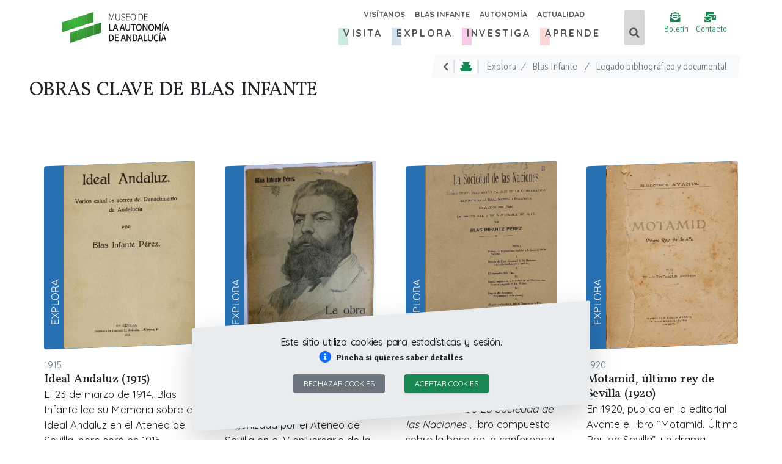

--- FILE ---
content_type: text/html; charset=UTF-8
request_url: https://www.museodelaautonomia.es/legado-bibliografico-documental/obras-clave-de-blas-infante
body_size: 18133
content:
<!DOCTYPE html>
<html lang="es" id="tetraware" class="maa-index-twml index">
<head>
	<meta charset="utf-8">
  <meta http-equiv="X-UA-Compatible" content="IE=edge">
  <meta name="viewport" content="width=device-width, initial-scale=1">
  <base href="https://www.museodelaautonomia.es/">
<title>Obras clave de Blas Infante</title>
<meta name="Description" content="" >
<meta name="Keywords" content="" >
<meta name="Generator" content="TWSAINT - Tetraware.Net" >
<link type="image/ico" href="https://www.museodelaautonomia.es/contenido/temas/maa/favicon.ico" rel="shortcut icon" >
<link type="image/x-icon" href="https://www.museodelaautonomia.es/contenido/temas/maa/favicon.ico" rel="icon" >
<link type="text/css" media="all" href="https://www.museodelaautonomia.es/contenido/temas/maa/assets/fontawesome/css/all.min.css?v=1.0.15" rel="stylesheet" >
<link type="text/css" media="all" href="https://cdn.jsdelivr.net/npm/bootstrap@5.1.3/dist/css/bootstrap.min.css?v=1.0.15" rel="stylesheet" >
<script  type="text/javascript" src="https://cdn.jsdelivr.net/npm/bootstrap@5.1.3/dist/js/bootstrap.bundle.min.js?v=1.0.15"></script>
<script  type="text/javascript" src="https://www.museodelaautonomia.es/assets/jquery/jquery-3.6.0.min.js?v=1.0.15"></script>
<link type="text/css" media="all" href="https://www.museodelaautonomia.es/contenido/temas/maa/assets/bootstrap-datepicker/css/bootstrap-datepicker.min.css?v=1.0.15" rel="stylesheet" >
<script  type="text/javascript" src="https://www.museodelaautonomia.es/contenido/temas/maa/assets/bootstrap-datepicker/js/bootstrap-datepicker.min.js?v=1.0.15"></script>
<script  type="text/javascript" src="https://www.museodelaautonomia.es/contenido/temas/maa/assets/bootstrap-datepicker/locales/bootstrap-datepicker.es.min.js?v=1.0.15"></script>
<script  type="text/javascript" src="https://www.museodelaautonomia.es/contenido/temas/maa/js/bs5-lightbox/index.bundle.min.js?v=1.0.15"></script>
<script  type="text/javascript" src="//cdn.jsdelivr.net/npm/slick-carousel@1.8.1/slick/slick.min.js?v=1.0.15"></script>
<link type="text/css" media="all" href="//cdn.jsdelivr.net/npm/slick-carousel@1.8.1/slick/slick.css?v=1.0.15" rel="stylesheet" >
<script  type="text/javascript" src="https://www.museodelaautonomia.es/assets/jquery-validate/jquery.validate.min.js?v=1.0.15"></script>
<script  type="text/javascript" src="https://www.museodelaautonomia.es/assets/jquery-validate/additional-methods.min.js?v=1.0.15"></script>
<script  type="text/javascript" src="https://www.museodelaautonomia.es/assets/jquery-validate/localization/messages_es.js?v=1.0.15"></script>
<script  type="text/javascript" src="https://www.museodelaautonomia.es/contenido/temas/maa/js/vue/maska/dist/maska.js?v=1.0.15"></script>
<script  type="text/javascript" src="https://www.museodelaautonomia.es/contenido/temas/maa/js/vue/vue-2.6.12.js?v=1.0.15"></script>
<script  type="text/javascript" src="https://www.museodelaautonomia.es/contenido/temas/maa/js/timeline/js/timeline.min.js?v=1.0.15"></script>
<link type="text/css" media="all" href="https://www.museodelaautonomia.es/contenido/temas/maa/js/timeline/css/timeline.min.css?v=1.0.15" rel="stylesheet" >
<script  type="text/javascript" src="https://www.museodelaautonomia.es/assets/jquery-cookie/jquery.cookie.js?v=1.0.15"></script>
<script  type="text/javascript" src="https://www.museodelaautonomia.es/apps/tienda/js/index.js?v=1.0.15"></script>
<link type="text/css" media="all" href="https://www.museodelaautonomia.es/contenido/temas/maa/css/maa.css?1.0.15?v=1.0.15" rel="stylesheet" >
<link type="text/css" media="all" href="https://www.museodelaautonomia.es/contenido/temas/maa/css/maa-media.css?1.0.15?v=1.0.15" rel="stylesheet" >
<script  type="text/javascript" src="https://www.museodelaautonomia.es/contenido/temas/maa/js/maa.js?1.0.15?v=1.0.15"></script>
<meta content="https://www.museodelaautonomia.es/legado-bibliografico-documental/obras-clave-de-blas-infante" property="og:url" >
<meta content="Obras clave de Blas Infante" property="og:title" >
	<link rel="apple-touch-icon" sizes="57x57" href="https://www.museodelaautonomia.es/contenido/temas/maa/icons/apple-icon-57x57.png">
	<link rel="apple-touch-icon" sizes="60x60" href="https://www.museodelaautonomia.es/contenido/temas/maa/icons/apple-icon-60x60.png">
	<link rel="apple-touch-icon" sizes="72x72" href="https://www.museodelaautonomia.es/contenido/temas/maa/icons/apple-icon-72x72.png">
	<link rel="apple-touch-icon" sizes="76x76" href="https://www.museodelaautonomia.es/contenido/temas/maa/icons/apple-icon-76x76.png">
	<link rel="apple-touch-icon" sizes="114x114" href="https://www.museodelaautonomia.es/contenido/temas/maa/icons/apple-icon-114x114.png">
	<link rel="apple-touch-icon" sizes="120x120" href="https://www.museodelaautonomia.es/contenido/temas/maa/icons/apple-icon-120x120.png">
	<link rel="apple-touch-icon" sizes="144x144" href="https://www.museodelaautonomia.es/contenido/temas/maa/icons/apple-icon-144x144.png">
	<link rel="apple-touch-icon" sizes="152x152" href="https://www.museodelaautonomia.es/contenido/temas/maa/icons/apple-icon-152x152.png">
	<link rel="apple-touch-icon" sizes="180x180" href="https://www.museodelaautonomia.es/contenido/temas/maa/icons/apple-icon-180x180.png">
	<link rel="icon" type="image/png" sizes="192x192"  href="https://www.museodelaautonomia.es/contenido/temas/maa/icons/android-icon-192x192.png">
	<link rel="icon" type="image/png" sizes="32x32" href="https://www.museodelaautonomia.es/contenido/temas/maa/icons/favicon-32x32.png">
	<link rel="icon" type="image/png" sizes="96x96" href="https://www.museodelaautonomia.es/contenido/temas/maa/icons/favicon-96x96.png">
	<link rel="icon" type="image/png" sizes="16x16" href="https://www.museodelaautonomia.es/contenido/temas/maa/icons/favicon-16x16.png">
	<link rel="manifest" href="https://www.museodelaautonomia.es/contenido/temas/maa/icons/manifest.json">
	<meta name="msapplication-TileImage" content="https://www.museodelaautonomia.es/contenido/temas/maa/icons/ms-icon-144x144.png">
	<meta name="msapplication-TileColor" content="#ffffff">
	<meta name="theme-color" content="#ffffff">
</head>
<body class="legado-bibliografico-documental inmod explora position-rel.ative container-fluid g-0"
	>
	<a name="top"></a>
	<div class="">
		<div class="position-absolute maa-idiomas" style="top: 10px; right: 20px; z-index: 10000;" template="maa-_bloques-blq-cabecera-twml blq-cabecera">   
  <span id="idiomas" class="d-flex align-items-bottom position-relative" title="idiomas/languaje">    
    <div id="google_translate_element" class="small sserif"></div>
  </span>
</div>

<!-- CABECERA NORMAL -->
<div class="maa-_bloques-blq-cabecera-twml blq-cabecera sticky-top d-none d-lg-block">
  <div class="d-flex flex-column">

    <div class="" style="background:rgba(255,255,255,.85)">
      <div id="header" class="container d-none d-md-block position-relative" style="z-index: 1;">
        <div class="row">
          <div class="col d-flex justify-content-between align-items-center">

            <a href="" class="logo skew3X bg-white px-4 py-3 my-1 position-relative d-flex align-items-center"
               title="Museo de la Autonomía de Andalucía">
              <img class="logo-image img-fluid mx-2 skew-3X" style="height:50px" srcset="
                  https://www.museodelaautonomia.es/contenido/temas/maa/images/LogoMAA-2022.png 1x,
                  https://www.museodelaautonomia.es/contenido/temas/maa/images/LogoMAA-2022@2x.png 2x
                " alt="Museo de la Autonomía de Andalucía">
            </a>

            <div class="d-flex bg-white rounded skew3X position-relative px-3">

              <div class="position-relative d-flex skew-3X">

                <div class="d-flex flex-column justify-content-around">
                  <div class="maa-_bloques-blq-menu-secundario-twml blq-menu-secundario">
	<div class="nav d-flex justify-content-center">
		
		<div class="nav-item  level-0 ord-0 even first text-uppercase d-flex align-content-stretch fw-bold small lh-1 pb-2 position-relative">
			<a class="item mx-2  position-relative" href="https://www.museodelaautonomia.es/informacion-visitas" target="_self">
				<small>Visítanos</small>
			</a>
		</div>

		
		<div class="nav-item  level-0 ord-1 odd text-uppercase d-flex align-content-stretch fw-bold small lh-1 pb-2 position-relative">
			<a class="item mx-2  position-relative" href="https://www.museodelaautonomia.es/blas-infante" target="_self">
				<small>Blas Infante</small>
			</a>
		</div>

		
		<div class="nav-item  level-0 ord-2 even text-uppercase d-flex align-content-stretch fw-bold small lh-1 pb-2 position-relative">
			<a class="item mx-2  position-relative" href="https://www.museodelaautonomia.es/autonomia" target="_self">
				<small>Autonomía</small>
			</a>
		</div>

		
		<div class="nav-item  level-0 ord-3 odd last text-uppercase d-flex align-content-stretch fw-bold small lh-1 pb-2 position-relative">
			<a class="item mx-2  position-relative" href="https://www.museodelaautonomia.es/noticias" target="_self">
				<small>Actualidad</small>
			</a>
		</div>

			</div>
</div>
                  <nav class="maa-_bloques-blq-menu-new-twml blq-menu-new blq-menu principal">
	<div class="row justify-content-center g-0">
		<div class="col mx-auto text-center">

			<ul class="inicio-menu nav d-flex text-start list-unstyled justify-content-end w-100">
														
				<li class="showhide nav-item padre visita  level-0 ord-1 odd parent nav-item position-relative bg-white me-3">
					<span class="d-inline-block sk.ew-X">


						
															<span class="nav-link fw-bold text-uppercase sserif2 fs-6 d-flex">Visita</span>
							
							<div class="dropdown-menu border-0 shadow rounded-0 rounded-start pt-0 content menu-visita tw-anim tw-opacity bg-principal"
										style="min-width:250px;">
								<span class="d-flex menu bg-white px-3 pt-3 pb-2">
									<ul id="mainmenu-0" class="mainmenu level-0"><li id="mainmenu-0-77" class="parent parent    level-1 ord-0 even first parent"><a  href="https://www.museodelaautonomia.es/informacion-visitas"   class="parent"  ><span>Información Visitas</span></a><ul id="mainmenu-0-parent-77" class=" level-1"><li id="mainmenu-0-81" class="level-2 ord-0 even first"><a  href="https://www.museodelaautonomia.es/informacion-visitas#tag-reservas"   class=""  ><span>Reservas</span></a></li><li id="mainmenu-0-82" class="level-2 ord-1 odd"><a  href="https://www.museodelaautonomia.es/informacion-visitas#tag-horarios"   class=""  ><span>Horarios</span></a></li><li id="mainmenu-0-83" class="level-2 ord-2 even"><a  href="https://www.museodelaautonomia.es/informacion-visitas#tag-espacios"   class=""  ><span>Espacios</span></a></li><li id="mainmenu-0-139" class="level-2 ord-3 odd"><a  href="https://www.museodelaautonomia.es/informacion-visitas#tag-servicios"   class=""  ><span>Servicios</span></a></li><li id="mainmenu-0-84" class="level-2 ord-4 even last"><a  href="https://www.museodelaautonomia.es/informacion-visitas#tag-experiencias"   class=""  ><span>Experiencias</span></a></li></ul></li><li id="mainmenu-0-79" class="level-1 ord-1 odd last"><a  href="https://www.museodelaautonomia.es/visita-virtual"   class=""  ><span>Visita Virtual</span></a></li></ul>								</span>
															</div>

										</span>
				</li>

											
				<li class="showhide nav-item padre explora  level-0 ord-2 even parent nav-item position-relative bg-white me-3">
					<span class="d-inline-block sk.ew-X">


						
															<span class="nav-link fw-bold text-uppercase sserif2 fs-6 d-flex">Explora</span>
							
							<div class="dropdown-menu border-0 shadow rounded-0 rounded-start pt-0 content menu-explora tw-anim tw-opacity bg-principal"
										style="min-width:250px;">
								<span class="d-flex menu bg-white px-3 pt-3 pb-2">
									<ul id="mainmenu-0" class="mainmenu level-0"><li id="mainmenu-0-85" class="parent parent    level-1 ord-0 even first parent"><a  href="https://www.museodelaautonomia.es/blas-infante"   class="parent"  ><span>Blas Infante</span></a><ul id="mainmenu-0-parent-85" class=" level-1"><li id="mainmenu-0-90" class="level-2 ord-0 even first"><a  href="https://www.museodelaautonomia.es/blas-infante#tag-la-casa-de-la-alegria"   class=""  ><span>La Casa de la Alegría</span></a></li><li id="mainmenu-0-91" class="level-2 ord-1 odd"><a  href="https://www.museodelaautonomia.es/blas-infante#tag-biografia"   class=""  ><span>Biografía</span></a></li><li id="mainmenu-0-92" class="level-2 ord-2 even ruta item-sel sel active item-sel sel active"><a  href="https://www.museodelaautonomia.es/blas-infante#tag-legado-bibliografico-y-documental"   class="item-sel sel active"  ><span>Legado bibliográfico y documental</span></a></li><li id="mainmenu-0-142" class="level-2 ord-3 odd"><a  href="https://www.museodelaautonomia.es/blas-infante/#tag-blas-infante-y-sus-musicas"   class=""  ><span>Blas Infante y sus músicas</span></a></li><li id="mainmenu-0-93" class="level-2 ord-4 even last"><a  href="https://www.museodelaautonomia.es/blas-infante#tag-ruta-blas-infante"   class=""  ><span>Ruta Blas Infante</span></a></li></ul></li><li id="mainmenu-0-86" class="parent parent    level-1 ord-1 odd parent"><a  href="https://www.museodelaautonomia.es/autonomia"   class="parent"  ><span>Autonomía</span></a><ul id="mainmenu-0-parent-86" class=" level-1"><li id="mainmenu-0-94" class="level-2 ord-0 even first"><a  href="https://www.museodelaautonomia.es/autonomia#tag-sala-28f"   class=""  ><span>Sala 28F</span></a></li><li id="mainmenu-0-95" class="level-2 ord-1 odd"><a  href="https://www.museodelaautonomia.es/autonomia#tag-coleccion-28f"   class=""  ><span>Colección Sala 28F</span></a></li><li id="mainmenu-0-138" class="level-2 ord-2 even"><a  href="https://www.museodelaautonomia.es/autonomia#tag-mapas-electorales"   class=""  ><span>Mapas electorales</span></a></li><li id="mainmenu-0-127" class="level-2 ord-3 odd"><a  href="https://www.museodelaautonomia.es/autonomia#tag-simbolos"   class=""  ><span>Símbolos</span></a></li><li id="mainmenu-0-128" class="level-2 ord-4 even"><a  href="https://www.museodelaautonomia.es/autonomia#tag-instituciones"   class=""  ><span>Instituciones</span></a></li><li id="mainmenu-0-141" class="level-2 ord-5 odd last"><a  href="https://www.museodelaautonomia.es/autonomia#tag-testimonios"   class=""  ><span>Testimonios</span></a></li></ul></li><li id="mainmenu-0-87" class="level-1 ord-2 even"><a  href="https://www.museodelaautonomia.es/jardines"   class=""  ><span>Jardines</span></a></li><li id="mainmenu-0-88" class="level-1 ord-3 odd"><a  href="https://www.museodelaautonomia.es/exposiciones"   class=""  ><span>Exposiciones</span></a></li><li id="mainmenu-0-89" class="parent parent    level-1 ord-4 even last parent"><a  href="https://www.museodelaautonomia.es/actividades-didacticas"   class="parent"  ><span>Actividades</span></a><ul id="mainmenu-0-parent-89" class=" level-1"><li id="mainmenu-0-148" class="level-2 ord-0 even first"><a  href="https://www.museodelaautonomia.es/actividades-didacticas/28f-dia-de-andalucia"   class=""  ><span>28F, día de Andalucía</span></a></li><li id="mainmenu-0-145" class="level-2 ord-1 odd"><a  href="https://www.museodelaautonomia.es/actividades-didacticas/visitas-nocturnas"   class=""  ><span>Visitas nocturnas</span></a></li><li id="mainmenu-0-147" class="level-2 ord-2 even"><a  href="https://www.museodelaautonomia.es/actividades-didacticas/4d-dia-de-la-bandera"   class=""  ><span>4D, día de la Bandera</span></a></li><li id="mainmenu-0-144" class="level-2 ord-3 odd"><a  href="https://www.museodelaautonomia.es/actividades-didacticas/certamen-de-relatos-cortos-los-simbolos-de-andalucia"   class=""  ><span>Certamen de relatos cortos</span></a></li><li id="mainmenu-0-146" class="level-2 ord-4 even last"><a  href="https://www.museodelaautonomia.es/actividades"   class=""  ><span>Agenda</span></a></li></ul></li></ul>								</span>
															</div>

										</span>
				</li>

											
				<li class="showhide nav-item padre investiga  level-0 ord-3 odd parent nav-item position-relative bg-white me-3">
					<span class="d-inline-block sk.ew-X">


						
															<span class="nav-link fw-bold text-uppercase sserif2 fs-6 d-flex">Investiga</span>
							
							<div class="dropdown-menu border-0 shadow rounded-0 rounded-start pt-0 content menu-investiga tw-anim tw-opacity bg-principal"
										style="min-width:250px;">
								<span class="d-flex menu bg-white px-3 pt-3 pb-2">
									<ul id="mainmenu-0" class="mainmenu level-0"><li id="mainmenu-0-96" class="parent parent    level-1 ord-0 even first parent"><a  href="https://www.museodelaautonomia.es/centro-documental"   class="parent"  ><span>Centro Documental</span></a><ul id="mainmenu-0-parent-96" class=" level-1"><li id="mainmenu-0-123" class="level-2 ord-0 even first"><a  href="https://www.museodelaautonomia.es/centro-documental#tag-servicio-de-documentacion"   class=""  ><span>Servicio de documentación</span></a></li><li id="mainmenu-0-124" class="level-2 ord-1 odd"><a  href="https://www.museodelaautonomia.es/centro-documental#tag-repositorio-digital"   class=""  ><span>Repositorio digital</span></a></li><li id="mainmenu-0-125" class="level-2 ord-2 even"><a  href="https://www.museodelaautonomia.es/centro-documental#tag-fondo-otte"   class=""  ><span>Fondo Otte</span></a></li><li id="mainmenu-0-126" class="level-2 ord-3 odd last"><a  href="https://www.museodelaautonomia.es/centro-documental#tag-centro-documental-de-la-autonomia-de-andalucia"   class=""  ><span>Centro Documental de la Autonomía de Andalucía</span></a></li></ul></li><li id="mainmenu-0-97" class="level-1 ord-1 odd"><a  href="https://www.museodelaautonomia.es/revista-ah"   class=""  ><span>Revista AH</span></a></li><li id="mainmenu-0-98" class="level-1 ord-2 even"><a  href="https://www.museodelaautonomia.es/biblioteca"   class=""  ><span>Biblioteca</span></a></li><li id="mainmenu-0-99" class="level-1 ord-3 odd"><a  href="https://www.museodelaautonomia.es/talleres-de-historia"   class=""  ><span>Talleres de Historia</span></a></li><li id="mainmenu-0-100" class="level-1 ord-4 even last"><a  href="https://www.museodelaautonomia.es/publicaciones"   class=""  ><span>Publicaciones</span></a></li></ul>								</span>
															</div>

										</span>
				</li>

											
				<li class="showhide nav-item padre aprende  level-0 ord-4 even parent nav-item position-relative bg-white me-3">
					<span class="d-inline-block sk.ew-X">


						
															<span class="nav-link fw-bold text-uppercase sserif2 fs-6 d-flex">Aprende</span>
							
							<div class="dropdown-menu border-0 shadow rounded-0 rounded-start pt-0 content menu-aprende tw-anim tw-opacity bg-principal"
										style="min-width:250px;">
								<span class="d-flex menu bg-white px-3 pt-3 pb-2">
									<ul id="mainmenu-0" class="mainmenu level-0"><li id="mainmenu-0-103" class="level-1 ord-0 even first"><a  href="https://www.museodelaautonomia.es/plan-didactico"   class=""  ><span>Plan Didáctico</span></a></li><li id="mainmenu-0-101" class="level-1 ord-1 odd last"><a  href="https://www.museodelaautonomia.es/recursos-didacticos"   class=""  ><span>Recursos Didácticos</span></a></li></ul>								</span>
															</div>

										</span>
				</li>

											
				<li class="showhide nav-item padre otros  level-0 ord-5 odd last parent nav-item position-relative bg-white ">
					<span class="d-inline-block sk.ew-X">


						
															<span class="nav-link fw-bold text-uppercase sserif2 fs-6 d-flex">Otros</span>
							
							<div class="dropdown-menu border-0 shadow rounded-0 rounded-start pt-0 content menu-otros tw-anim tw-opacity bg-principal"
										style="min-width:250px;">
								<span class="d-flex menu bg-white px-3 pt-3 pb-2">
									<ul id="mainmenu-0" class="mainmenu level-0"><li id="mainmenu-0-105" class="level-1 ord-0 even first"><a  href="https://www.museodelaautonomia.es/noticias"   class=""  ><span>Actualidad</span></a></li><li id="mainmenu-0-117" class="level-1 ord-1 odd"><a  href="https://www.museodelaautonomia.es/index.php"   class=""  ><span>Contacto</span></a></li><li id="mainmenu-0-119" class="level-1 ord-2 even"><a  href="https://www.museodelaautonomia.es/index.php"   class=""  ><span>Multimedia</span></a></li><li id="mainmenu-0-120" class="level-1 ord-3 odd"><a  href="https://www.museodelaautonomia.es/basico"   class=""  ><span>Básico</span></a></li><li id="mainmenu-0-140" class="level-1 ord-4 even last"><a  href="https://www.museodelaautonomia.es/productos"   class=""  ><span>Souvenirs</span></a></li></ul>								</span>
															</div>

										</span>
				</li>

										</ul>

		</div>
	</div>
</nav>
                </div>
                <a class="position-relative mx-4 px-2 pb-2 d-flex flex-wrap align-content-end rounded rounded-1"
                   data-bs-target="#buscador-modal" data-bs-toggle="modal" href="#" style="height:100%; background:#D8D8D8;">
                  <span class=""> <i class="fas fa-search"></i> </span>
                </a>

                <div class="d-flex h-100 flex-column justify-content-around">

                  <div class="d-flex justify-content-start align-items-center mb-1">
                    <a class="mx-1 text-success d-flex flex-column justify-content-start align-items-center boletin-noticias"
                       href="boletin-de-noticias" title="Boletín de noticias">
                      <i class="fas fa-envelope-open-text text-success"></i>
                      <span class="ms-1 small sserif fw-lighter"><small>Boletín</small></span>
                    </a>
                    <a class="mx-1 text-success d-flex flex-column justify-content-start align-items-center" title="Contacto"
                       href="mailto:museo@fundacioncentra.es?subject=Consulta%20desde%20la%20web%20del%20Museo%20de%20la%20Autonomía" target="_blank">
                      <i class="fas fa-mail-bulk text-success"></i>
                      <span class="ms-1 small sserif fw-lighter"><small>Contacto</small></span>
                    </a>
                  </div>

                  <div class="maa-tienda-blocks-blq-usuario-twml blq-usuario d-flex">

		
</div>
                </div>
              </div>

            </div>

          </div>
        </div>
      </div>

            <div class="ruta">	<div class="maa-_bloques-blq-ruta-twml blq-ruta  bg-lig.ht roun.ded bo.rder-bottom roun.ded-bottom">

		<div class="container">
			<div class="row gx-0 align-items-center">
				<div class="col d-flex justify-content-between align-items-center flex-wrap">

					
					<nav class="d-flex align-items-center justify-content-start small skew3X rounded bg-light py-1 px-2 mb-1 ms-auto" aria-label="breadcrumb">
					  <ol class="breadcrumb skew-3X d-flex align-items-center text-center m-0 p-0 sserif li.nks-dark">
							<li class="breadcrumb-item inicio me-1 d-flex align-items-center justify-content-center">
								<a class="history-back sserif fw-light link-reset px-2 py-1 m-0"
									 href="#" title="">
									 <i class="fas fa-chevron-left position-relative" style="top:1px"></i><small class=""></small>
									 <span class="d-none">Volver</span>
								</a>
								<a class="bg-white border-start border-end rounded border-3 d-flex align-items-center px-2 py-1 m-0"
									 href="https://www.museodelaautonomia.es" title="">
									<img class="logo-image img-fluid" style="height:16px"
                       src="https://www.museodelaautonomia.es/contenido/temas/maa/images/merlon-verde.svg" alt="Museo de la Autonomía de Andalucía">
									<span class="ms-1 text-uppercase small d-none">Inicio</span>
									<!-- <i class="fas fa-home"></i> -->
								</a>
							</li>
							<li class="d-n.one small text-uppercase text-secondary me-2 d-none">Ruta</li>
															<li class="breadcrumb-item  ruta explora fw-lighter ">
																			<span class="px-2 py-1 text-muted">Explora</span>
																	</li>
															<li class="breadcrumb-item  ruta ruta  fw-lighter ">
																			<a class="px-2 py-1 text-secondary " href="https://www.museodelaautonomia.es/blas-infante">Blas Infante</a>
																	</li>
															<li class="breadcrumb-item  ruta ruta ruta  fw-lighter ">
																			<a class="px-2 py-1 text-secondary " href="https://www.museodelaautonomia.es/blas-infante#tag-legado-bibliografico-y-documental">Legado bibliográfico y documental</a>
																	</li>
												  </ol>
					</nav>


				</div>
			</div>
		</div>

	</div>
</div>
          </div>

  </div>
</div>
<!-- CABECERA NORMAL -->

<!-- CABECERA TABLETS SM -->
<div class="maa-_bloques-blq-cabecera-twml blq-cabecera fijo position-relative" style="z-index:10">
  <div class="d-none d-md-block d-lg-none"> <div class="maa-_bloques-blq-menu-movil-twml blq-menu-movil  link.s-dark d-no.ne">

	<div class="row g-0 header align-items-center justify-content-between flex-column">





		<div class="col-12 d-flex justify-content-around align-items-center">

			<a href="" class="logo skew3X bg-white m.x-3 p.x-4 py-3 position-relative d-flex align-items-center" style="top:-1px" title="Museo de la Autonomía de Andalucía">
				<img class="logo-image img-fluid mx-2 skew-3X" style="height:50px" srcset="
						https://www.museodelaautonomia.es/contenido/temas/maa/images/LogoMAA-2022.png 1x,
						https://www.museodelaautonomia.es/contenido/temas/maa/images/LogoMAA-2022@2x.png 2x
					" alt="Museo de la Autonomía de Andalucía">
			</a>

			<div class="menu d-flex align-items-center skew2X mx-4">
				<!-- Button trigger modal: el código que representa está en el index -->
				<a data-bs-toggle="collapse" data-bs-target="#MenuMovil"
					 class="btn btn-lg btn-menu streched-link text-decoration-none overflow-hidden position-relative shadow-sm rounded border-0 d-flex items-align-center justify-content-center">

					<!-- <div class="outer-ring center"></div>
					<div class="inner-ring center"></div> -->

					<span class="skew-2X small d-flex flex-column align-items-center justify-content-center position-relative">
						<i class="fas fa-ellipsis-h fs-5"></i>
						<div class="small lh-1"> <small class="lh-1 text-uppercase sserif fw-lighter">Menú</small> </div>
					</span>

				</a>
			</div>

		</div>

		<div id="MenuMovil" class="collapse menu-movil blq-menu principal w-75 text-center m.b-4">
			<div class="d-flex align-items-start justify-content-center text-start"> <div class="maa-_bloques-blq-menu-twml blq-menu principal link.s-dark">
	<nav class="row justify-content-center pb-3">
		<div class="col-12 d-flex justify-content-center">

			<ul class="inicio-menu nav d-flex text-start list-unstyled justify-content-center">
																			<li class="padre visita nav-item position-relative overflow-hidden">

						<div class="position-relative" style="z-index:1">
							
																	<span class="nfs-5 av-li.nk px-1 text-uppercase h5 sserif">Visita</span>
								
								<div class="py-2 mt-3 mb-4 me-3 bg-white menu-visita">
									<span class="d-flex ms-1"> <ul id="mainmenu-0" class="mainmenu level-0"><li id="mainmenu-0-77" class="parent parent    level-1 ord-0 even first parent"><a  href="https://www.museodelaautonomia.es/informacion-visitas"   class="parent"  ><span>Información Visitas</span></a><ul id="mainmenu-0-parent-77" class=" level-1"><li id="mainmenu-0-81" class="level-2 ord-0 even first"><a  href="https://www.museodelaautonomia.es/informacion-visitas#tag-reservas"   class=""  ><span>Reservas</span></a></li><li id="mainmenu-0-82" class="level-2 ord-1 odd"><a  href="https://www.museodelaautonomia.es/informacion-visitas#tag-horarios"   class=""  ><span>Horarios</span></a></li><li id="mainmenu-0-83" class="level-2 ord-2 even"><a  href="https://www.museodelaautonomia.es/informacion-visitas#tag-espacios"   class=""  ><span>Espacios</span></a></li><li id="mainmenu-0-139" class="level-2 ord-3 odd"><a  href="https://www.museodelaautonomia.es/informacion-visitas#tag-servicios"   class=""  ><span>Servicios</span></a></li><li id="mainmenu-0-84" class="level-2 ord-4 even last"><a  href="https://www.museodelaautonomia.es/informacion-visitas#tag-experiencias"   class=""  ><span>Experiencias</span></a></li></ul></li><li id="mainmenu-0-79" class="level-1 ord-1 odd last"><a  href="https://www.museodelaautonomia.es/visita-virtual"   class=""  ><span>Visita Virtual</span></a></li></ul> </span>

																	</div>

													</div>
						<div class="position-absolute adorno skew2Y" style="z-index:0; width:35px; left:25px; bottom:-5px;"></div>

					</li>
																<li class="padre explora nav-item position-relative overflow-hidden">

						<div class="position-relative" style="z-index:1">
							
																	<span class="nfs-5 av-li.nk px-1 text-uppercase h5 sserif">Explora</span>
								
								<div class="py-2 mt-3 mb-4 me-3 bg-white menu-explora">
									<span class="d-flex ms-1"> <ul id="mainmenu-0" class="mainmenu level-0"><li id="mainmenu-0-85" class="parent parent    level-1 ord-0 even first parent"><a  href="https://www.museodelaautonomia.es/blas-infante"   class="parent"  ><span>Blas Infante</span></a><ul id="mainmenu-0-parent-85" class=" level-1"><li id="mainmenu-0-90" class="level-2 ord-0 even first"><a  href="https://www.museodelaautonomia.es/blas-infante#tag-la-casa-de-la-alegria"   class=""  ><span>La Casa de la Alegría</span></a></li><li id="mainmenu-0-91" class="level-2 ord-1 odd"><a  href="https://www.museodelaautonomia.es/blas-infante#tag-biografia"   class=""  ><span>Biografía</span></a></li><li id="mainmenu-0-92" class="level-2 ord-2 even ruta item-sel sel active item-sel sel active"><a  href="https://www.museodelaautonomia.es/blas-infante#tag-legado-bibliografico-y-documental"   class="item-sel sel active"  ><span>Legado bibliográfico y documental</span></a></li><li id="mainmenu-0-142" class="level-2 ord-3 odd"><a  href="https://www.museodelaautonomia.es/blas-infante/#tag-blas-infante-y-sus-musicas"   class=""  ><span>Blas Infante y sus músicas</span></a></li><li id="mainmenu-0-93" class="level-2 ord-4 even last"><a  href="https://www.museodelaautonomia.es/blas-infante#tag-ruta-blas-infante"   class=""  ><span>Ruta Blas Infante</span></a></li></ul></li><li id="mainmenu-0-86" class="parent parent    level-1 ord-1 odd parent"><a  href="https://www.museodelaautonomia.es/autonomia"   class="parent"  ><span>Autonomía</span></a><ul id="mainmenu-0-parent-86" class=" level-1"><li id="mainmenu-0-94" class="level-2 ord-0 even first"><a  href="https://www.museodelaautonomia.es/autonomia#tag-sala-28f"   class=""  ><span>Sala 28F</span></a></li><li id="mainmenu-0-95" class="level-2 ord-1 odd"><a  href="https://www.museodelaautonomia.es/autonomia#tag-coleccion-28f"   class=""  ><span>Colección Sala 28F</span></a></li><li id="mainmenu-0-138" class="level-2 ord-2 even"><a  href="https://www.museodelaautonomia.es/autonomia#tag-mapas-electorales"   class=""  ><span>Mapas electorales</span></a></li><li id="mainmenu-0-127" class="level-2 ord-3 odd"><a  href="https://www.museodelaautonomia.es/autonomia#tag-simbolos"   class=""  ><span>Símbolos</span></a></li><li id="mainmenu-0-128" class="level-2 ord-4 even"><a  href="https://www.museodelaautonomia.es/autonomia#tag-instituciones"   class=""  ><span>Instituciones</span></a></li><li id="mainmenu-0-141" class="level-2 ord-5 odd last"><a  href="https://www.museodelaautonomia.es/autonomia#tag-testimonios"   class=""  ><span>Testimonios</span></a></li></ul></li><li id="mainmenu-0-87" class="level-1 ord-2 even"><a  href="https://www.museodelaautonomia.es/jardines"   class=""  ><span>Jardines</span></a></li><li id="mainmenu-0-88" class="level-1 ord-3 odd"><a  href="https://www.museodelaautonomia.es/exposiciones"   class=""  ><span>Exposiciones</span></a></li><li id="mainmenu-0-89" class="parent parent    level-1 ord-4 even last parent"><a  href="https://www.museodelaautonomia.es/actividades-didacticas"   class="parent"  ><span>Actividades</span></a><ul id="mainmenu-0-parent-89" class=" level-1"><li id="mainmenu-0-148" class="level-2 ord-0 even first"><a  href="https://www.museodelaautonomia.es/actividades-didacticas/28f-dia-de-andalucia"   class=""  ><span>28F, día de Andalucía</span></a></li><li id="mainmenu-0-145" class="level-2 ord-1 odd"><a  href="https://www.museodelaautonomia.es/actividades-didacticas/visitas-nocturnas"   class=""  ><span>Visitas nocturnas</span></a></li><li id="mainmenu-0-147" class="level-2 ord-2 even"><a  href="https://www.museodelaautonomia.es/actividades-didacticas/4d-dia-de-la-bandera"   class=""  ><span>4D, día de la Bandera</span></a></li><li id="mainmenu-0-144" class="level-2 ord-3 odd"><a  href="https://www.museodelaautonomia.es/actividades-didacticas/certamen-de-relatos-cortos-los-simbolos-de-andalucia"   class=""  ><span>Certamen de relatos cortos</span></a></li><li id="mainmenu-0-146" class="level-2 ord-4 even last"><a  href="https://www.museodelaautonomia.es/actividades"   class=""  ><span>Agenda</span></a></li></ul></li></ul> </span>

																	</div>

													</div>
						<div class="position-absolute adorno skew2Y" style="z-index:0; width:35px; left:25px; bottom:-5px;"></div>

					</li>
																<li class="padre investiga nav-item position-relative overflow-hidden">

						<div class="position-relative" style="z-index:1">
							
																	<span class="nfs-5 av-li.nk px-1 text-uppercase h5 sserif">Investiga</span>
								
								<div class="py-2 mt-3 mb-4 me-3 bg-white menu-investiga">
									<span class="d-flex ms-1"> <ul id="mainmenu-0" class="mainmenu level-0"><li id="mainmenu-0-96" class="parent parent    level-1 ord-0 even first parent"><a  href="https://www.museodelaautonomia.es/centro-documental"   class="parent"  ><span>Centro Documental</span></a><ul id="mainmenu-0-parent-96" class=" level-1"><li id="mainmenu-0-123" class="level-2 ord-0 even first"><a  href="https://www.museodelaautonomia.es/centro-documental#tag-servicio-de-documentacion"   class=""  ><span>Servicio de documentación</span></a></li><li id="mainmenu-0-124" class="level-2 ord-1 odd"><a  href="https://www.museodelaautonomia.es/centro-documental#tag-repositorio-digital"   class=""  ><span>Repositorio digital</span></a></li><li id="mainmenu-0-125" class="level-2 ord-2 even"><a  href="https://www.museodelaautonomia.es/centro-documental#tag-fondo-otte"   class=""  ><span>Fondo Otte</span></a></li><li id="mainmenu-0-126" class="level-2 ord-3 odd last"><a  href="https://www.museodelaautonomia.es/centro-documental#tag-centro-documental-de-la-autonomia-de-andalucia"   class=""  ><span>Centro Documental de la Autonomía de Andalucía</span></a></li></ul></li><li id="mainmenu-0-97" class="level-1 ord-1 odd"><a  href="https://www.museodelaautonomia.es/revista-ah"   class=""  ><span>Revista AH</span></a></li><li id="mainmenu-0-98" class="level-1 ord-2 even"><a  href="https://www.museodelaautonomia.es/biblioteca"   class=""  ><span>Biblioteca</span></a></li><li id="mainmenu-0-99" class="level-1 ord-3 odd"><a  href="https://www.museodelaautonomia.es/talleres-de-historia"   class=""  ><span>Talleres de Historia</span></a></li><li id="mainmenu-0-100" class="level-1 ord-4 even last"><a  href="https://www.museodelaautonomia.es/publicaciones"   class=""  ><span>Publicaciones</span></a></li></ul> </span>

																	</div>

													</div>
						<div class="position-absolute adorno skew2Y" style="z-index:0; width:35px; left:25px; bottom:-5px;"></div>

					</li>
																<li class="padre aprende nav-item position-relative overflow-hidden">

						<div class="position-relative" style="z-index:1">
							
																	<span class="nfs-5 av-li.nk px-1 text-uppercase h5 sserif">Aprende</span>
								
								<div class="py-2 mt-3 mb-4 me-3 bg-white menu-aprende">
									<span class="d-flex ms-1"> <ul id="mainmenu-0" class="mainmenu level-0"><li id="mainmenu-0-103" class="level-1 ord-0 even first"><a  href="https://www.museodelaautonomia.es/plan-didactico"   class=""  ><span>Plan Didáctico</span></a></li><li id="mainmenu-0-101" class="level-1 ord-1 odd last"><a  href="https://www.museodelaautonomia.es/recursos-didacticos"   class=""  ><span>Recursos Didácticos</span></a></li></ul> </span>

																	</div>

													</div>
						<div class="position-absolute adorno skew2Y" style="z-index:0; width:35px; left:25px; bottom:-5px;"></div>

					</li>
																<li class="padre otros nav-item position-relative overflow-hidden">

						<div class="position-relative" style="z-index:1">
							
																	<span class="nfs-5 av-li.nk px-1 text-uppercase h5 sserif">Otros</span>
								
								<div class="py-2 mt-3 mb-4 me-3 bg-white menu-otros">
									<span class="d-flex ms-1"> <ul id="mainmenu-0" class="mainmenu level-0"><li id="mainmenu-0-105" class="level-1 ord-0 even first"><a  href="https://www.museodelaautonomia.es/noticias"   class=""  ><span>Actualidad</span></a></li><li id="mainmenu-0-117" class="level-1 ord-1 odd"><a  href="https://www.museodelaautonomia.es/index.php"   class=""  ><span>Contacto</span></a></li><li id="mainmenu-0-119" class="level-1 ord-2 even"><a  href="https://www.museodelaautonomia.es/index.php"   class=""  ><span>Multimedia</span></a></li><li id="mainmenu-0-120" class="level-1 ord-3 odd"><a  href="https://www.museodelaautonomia.es/basico"   class=""  ><span>Básico</span></a></li><li id="mainmenu-0-140" class="level-1 ord-4 even last"><a  href="https://www.museodelaautonomia.es/productos"   class=""  ><span>Souvenirs</span></a></li></ul> </span>

																	</div>

													</div>
						<div class="position-absolute adorno skew2Y" style="z-index:0; width:35px; left:25px; bottom:-5px;"></div>

					</li>
										</ul>

		</div>
	</nav>
</div>
 </div>
		</div>



		<div class="col-12">
			<div class="d-flex flex-column justify-content-center justify-content-md-between rounded align-items-center border mx-3 mt-2 pt-2 bg-light">

				<div class="maa-_bloques-blq-menu-secundario-twml blq-menu-secundario">
	<div class="nav d-flex justify-content-center">
		
		<div class="nav-item  level-0 ord-0 even first text-uppercase d-flex align-content-stretch fw-bold small lh-1 pb-2 position-relative">
			<a class="item mx-2  position-relative" href="https://www.museodelaautonomia.es/informacion-visitas" target="_self">
				<small>Visítanos</small>
			</a>
		</div>

		
		<div class="nav-item  level-0 ord-1 odd text-uppercase d-flex align-content-stretch fw-bold small lh-1 pb-2 position-relative">
			<a class="item mx-2  position-relative" href="https://www.museodelaautonomia.es/blas-infante" target="_self">
				<small>Blas Infante</small>
			</a>
		</div>

		
		<div class="nav-item  level-0 ord-2 even text-uppercase d-flex align-content-stretch fw-bold small lh-1 pb-2 position-relative">
			<a class="item mx-2  position-relative" href="https://www.museodelaautonomia.es/autonomia" target="_self">
				<small>Autonomía</small>
			</a>
		</div>

		
		<div class="nav-item  level-0 ord-3 odd last text-uppercase d-flex align-content-stretch fw-bold small lh-1 pb-2 position-relative">
			<a class="item mx-2  position-relative" href="https://www.museodelaautonomia.es/noticias" target="_self">
				<small>Actualidad</small>
			</a>
		</div>

			</div>
</div>

				<div class="d-flex justify-content-between align-items-center w-100 border-top px-2">

					<div class="d-flex justify-content-start align-items-center pt-2">
						<a class="text-success d-flex flex-column justify-content-center align-items-center boletin-noticias"
							 href="boletin-de-noticias" title="Boletín de noticias">
							<i class="fas fa-envelope-open-text text-success"></i>
							<span class="small sserif fw-lighter"><small>Boletín</small></span>
						</a>
						<a class="ms-2 text-success d-flex flex-column justify-content-center align-items-center" title="Contacto"
							 href="mailto:museo@fundacioncentra.es?subject=Consulta%20desde%20la%20web%20del%20Museo%20de%20la%20Autonomía" target="_blank">
							<i class="fas fa-mail-bulk text-success"></i>
							<span class="small sserif fw-lighter"><small>Contacto</small></span>
						</a>
					</div>

					<div class="mt-1"> <div class="maa-tienda-blocks-blq-usuario-twml blq-usuario d-flex">

		
</div>
 </div>

					<div class="text-uppercase d-flex align-content-stretch fw-bold small lh-1 m.x-4 py-2 posiiton-relative sk.ew3X rounded"  style="background:#D8D8D8; margin-top:1px">
						<a class="item px-3 menu-ag.enda s.kew-3X d-flex align-items-center" href="#" data-bs-target="#buscador-modal" data-bs-toggle="modal">
							<span><i class="fas fa-search"></i><small class="d-none">Buscar</small></span>
						</a>
					</div>

				</div>

			</div>
		</div>

	</div>

</div>
 </div>
</div>
<!-- CABECERA TABLETS SM -->

<!-- CABECERA MOVILES XS -->
<div class="maa-_bloques-blq-cabecera-twml blq-cabecera fijo position-relative" style="z-index:10">
  <div class="d-md-none menu-xs relative"> <div class="maa-_bloques-blq-menu-movil-twml blq-menu-movil  link.s-dark d-no.ne">

	<div class="row g-0 header align-items-center justify-content-between flex-column">





		<div class="col-12 d-flex justify-content-around align-items-center">

			<a href="" class="logo skew3X bg-white m.x-3 p.x-4 py-3 position-relative d-flex align-items-center" style="top:-1px" title="Museo de la Autonomía de Andalucía">
				<img class="logo-image img-fluid mx-2 skew-3X" style="height:50px" srcset="
						https://www.museodelaautonomia.es/contenido/temas/maa/images/LogoMAA-2022.png 1x,
						https://www.museodelaautonomia.es/contenido/temas/maa/images/LogoMAA-2022@2x.png 2x
					" alt="Museo de la Autonomía de Andalucía">
			</a>

			<div class="menu d-flex align-items-center skew2X mx-4">
				<!-- Button trigger modal: el código que representa está en el index -->
				<a data-bs-toggle="collapse" data-bs-target="#MenuMovil"
					 class="btn btn-lg btn-menu streched-link text-decoration-none overflow-hidden position-relative shadow-sm rounded border-0 d-flex items-align-center justify-content-center">

					<!-- <div class="outer-ring center"></div>
					<div class="inner-ring center"></div> -->

					<span class="skew-2X small d-flex flex-column align-items-center justify-content-center position-relative">
						<i class="fas fa-ellipsis-h fs-5"></i>
						<div class="small lh-1"> <small class="lh-1 text-uppercase sserif fw-lighter">Menú</small> </div>
					</span>

				</a>
			</div>

		</div>

		<div id="MenuMovil" class="collapse menu-movil blq-menu principal w-75 text-center m.b-4">
			<div class="d-flex align-items-start justify-content-center text-start"> <div class="maa-_bloques-blq-menu-twml blq-menu principal link.s-dark">
	<nav class="row justify-content-center pb-3">
		<div class="col-12 d-flex justify-content-center">

			<ul class="inicio-menu nav d-flex text-start list-unstyled justify-content-center">
																			<li class="padre visita nav-item position-relative overflow-hidden">

						<div class="position-relative" style="z-index:1">
							
																	<span class="nfs-5 av-li.nk px-1 text-uppercase h5 sserif">Visita</span>
								
								<div class="py-2 mt-3 mb-4 me-3 bg-white menu-visita">
									<span class="d-flex ms-1"> <ul id="mainmenu-0" class="mainmenu level-0"><li id="mainmenu-0-77" class="parent parent    level-1 ord-0 even first parent"><a  href="https://www.museodelaautonomia.es/informacion-visitas"   class="parent"  ><span>Información Visitas</span></a><ul id="mainmenu-0-parent-77" class=" level-1"><li id="mainmenu-0-81" class="level-2 ord-0 even first"><a  href="https://www.museodelaautonomia.es/informacion-visitas#tag-reservas"   class=""  ><span>Reservas</span></a></li><li id="mainmenu-0-82" class="level-2 ord-1 odd"><a  href="https://www.museodelaautonomia.es/informacion-visitas#tag-horarios"   class=""  ><span>Horarios</span></a></li><li id="mainmenu-0-83" class="level-2 ord-2 even"><a  href="https://www.museodelaautonomia.es/informacion-visitas#tag-espacios"   class=""  ><span>Espacios</span></a></li><li id="mainmenu-0-139" class="level-2 ord-3 odd"><a  href="https://www.museodelaautonomia.es/informacion-visitas#tag-servicios"   class=""  ><span>Servicios</span></a></li><li id="mainmenu-0-84" class="level-2 ord-4 even last"><a  href="https://www.museodelaautonomia.es/informacion-visitas#tag-experiencias"   class=""  ><span>Experiencias</span></a></li></ul></li><li id="mainmenu-0-79" class="level-1 ord-1 odd last"><a  href="https://www.museodelaautonomia.es/visita-virtual"   class=""  ><span>Visita Virtual</span></a></li></ul> </span>

																	</div>

													</div>
						<div class="position-absolute adorno skew2Y" style="z-index:0; width:35px; left:25px; bottom:-5px;"></div>

					</li>
																<li class="padre explora nav-item position-relative overflow-hidden">

						<div class="position-relative" style="z-index:1">
							
																	<span class="nfs-5 av-li.nk px-1 text-uppercase h5 sserif">Explora</span>
								
								<div class="py-2 mt-3 mb-4 me-3 bg-white menu-explora">
									<span class="d-flex ms-1"> <ul id="mainmenu-0" class="mainmenu level-0"><li id="mainmenu-0-85" class="parent parent    level-1 ord-0 even first parent"><a  href="https://www.museodelaautonomia.es/blas-infante"   class="parent"  ><span>Blas Infante</span></a><ul id="mainmenu-0-parent-85" class=" level-1"><li id="mainmenu-0-90" class="level-2 ord-0 even first"><a  href="https://www.museodelaautonomia.es/blas-infante#tag-la-casa-de-la-alegria"   class=""  ><span>La Casa de la Alegría</span></a></li><li id="mainmenu-0-91" class="level-2 ord-1 odd"><a  href="https://www.museodelaautonomia.es/blas-infante#tag-biografia"   class=""  ><span>Biografía</span></a></li><li id="mainmenu-0-92" class="level-2 ord-2 even ruta item-sel sel active item-sel sel active"><a  href="https://www.museodelaautonomia.es/blas-infante#tag-legado-bibliografico-y-documental"   class="item-sel sel active"  ><span>Legado bibliográfico y documental</span></a></li><li id="mainmenu-0-142" class="level-2 ord-3 odd"><a  href="https://www.museodelaautonomia.es/blas-infante/#tag-blas-infante-y-sus-musicas"   class=""  ><span>Blas Infante y sus músicas</span></a></li><li id="mainmenu-0-93" class="level-2 ord-4 even last"><a  href="https://www.museodelaautonomia.es/blas-infante#tag-ruta-blas-infante"   class=""  ><span>Ruta Blas Infante</span></a></li></ul></li><li id="mainmenu-0-86" class="parent parent    level-1 ord-1 odd parent"><a  href="https://www.museodelaautonomia.es/autonomia"   class="parent"  ><span>Autonomía</span></a><ul id="mainmenu-0-parent-86" class=" level-1"><li id="mainmenu-0-94" class="level-2 ord-0 even first"><a  href="https://www.museodelaautonomia.es/autonomia#tag-sala-28f"   class=""  ><span>Sala 28F</span></a></li><li id="mainmenu-0-95" class="level-2 ord-1 odd"><a  href="https://www.museodelaautonomia.es/autonomia#tag-coleccion-28f"   class=""  ><span>Colección Sala 28F</span></a></li><li id="mainmenu-0-138" class="level-2 ord-2 even"><a  href="https://www.museodelaautonomia.es/autonomia#tag-mapas-electorales"   class=""  ><span>Mapas electorales</span></a></li><li id="mainmenu-0-127" class="level-2 ord-3 odd"><a  href="https://www.museodelaautonomia.es/autonomia#tag-simbolos"   class=""  ><span>Símbolos</span></a></li><li id="mainmenu-0-128" class="level-2 ord-4 even"><a  href="https://www.museodelaautonomia.es/autonomia#tag-instituciones"   class=""  ><span>Instituciones</span></a></li><li id="mainmenu-0-141" class="level-2 ord-5 odd last"><a  href="https://www.museodelaautonomia.es/autonomia#tag-testimonios"   class=""  ><span>Testimonios</span></a></li></ul></li><li id="mainmenu-0-87" class="level-1 ord-2 even"><a  href="https://www.museodelaautonomia.es/jardines"   class=""  ><span>Jardines</span></a></li><li id="mainmenu-0-88" class="level-1 ord-3 odd"><a  href="https://www.museodelaautonomia.es/exposiciones"   class=""  ><span>Exposiciones</span></a></li><li id="mainmenu-0-89" class="parent parent    level-1 ord-4 even last parent"><a  href="https://www.museodelaautonomia.es/actividades-didacticas"   class="parent"  ><span>Actividades</span></a><ul id="mainmenu-0-parent-89" class=" level-1"><li id="mainmenu-0-148" class="level-2 ord-0 even first"><a  href="https://www.museodelaautonomia.es/actividades-didacticas/28f-dia-de-andalucia"   class=""  ><span>28F, día de Andalucía</span></a></li><li id="mainmenu-0-145" class="level-2 ord-1 odd"><a  href="https://www.museodelaautonomia.es/actividades-didacticas/visitas-nocturnas"   class=""  ><span>Visitas nocturnas</span></a></li><li id="mainmenu-0-147" class="level-2 ord-2 even"><a  href="https://www.museodelaautonomia.es/actividades-didacticas/4d-dia-de-la-bandera"   class=""  ><span>4D, día de la Bandera</span></a></li><li id="mainmenu-0-144" class="level-2 ord-3 odd"><a  href="https://www.museodelaautonomia.es/actividades-didacticas/certamen-de-relatos-cortos-los-simbolos-de-andalucia"   class=""  ><span>Certamen de relatos cortos</span></a></li><li id="mainmenu-0-146" class="level-2 ord-4 even last"><a  href="https://www.museodelaautonomia.es/actividades"   class=""  ><span>Agenda</span></a></li></ul></li></ul> </span>

																	</div>

													</div>
						<div class="position-absolute adorno skew2Y" style="z-index:0; width:35px; left:25px; bottom:-5px;"></div>

					</li>
																<li class="padre investiga nav-item position-relative overflow-hidden">

						<div class="position-relative" style="z-index:1">
							
																	<span class="nfs-5 av-li.nk px-1 text-uppercase h5 sserif">Investiga</span>
								
								<div class="py-2 mt-3 mb-4 me-3 bg-white menu-investiga">
									<span class="d-flex ms-1"> <ul id="mainmenu-0" class="mainmenu level-0"><li id="mainmenu-0-96" class="parent parent    level-1 ord-0 even first parent"><a  href="https://www.museodelaautonomia.es/centro-documental"   class="parent"  ><span>Centro Documental</span></a><ul id="mainmenu-0-parent-96" class=" level-1"><li id="mainmenu-0-123" class="level-2 ord-0 even first"><a  href="https://www.museodelaautonomia.es/centro-documental#tag-servicio-de-documentacion"   class=""  ><span>Servicio de documentación</span></a></li><li id="mainmenu-0-124" class="level-2 ord-1 odd"><a  href="https://www.museodelaautonomia.es/centro-documental#tag-repositorio-digital"   class=""  ><span>Repositorio digital</span></a></li><li id="mainmenu-0-125" class="level-2 ord-2 even"><a  href="https://www.museodelaautonomia.es/centro-documental#tag-fondo-otte"   class=""  ><span>Fondo Otte</span></a></li><li id="mainmenu-0-126" class="level-2 ord-3 odd last"><a  href="https://www.museodelaautonomia.es/centro-documental#tag-centro-documental-de-la-autonomia-de-andalucia"   class=""  ><span>Centro Documental de la Autonomía de Andalucía</span></a></li></ul></li><li id="mainmenu-0-97" class="level-1 ord-1 odd"><a  href="https://www.museodelaautonomia.es/revista-ah"   class=""  ><span>Revista AH</span></a></li><li id="mainmenu-0-98" class="level-1 ord-2 even"><a  href="https://www.museodelaautonomia.es/biblioteca"   class=""  ><span>Biblioteca</span></a></li><li id="mainmenu-0-99" class="level-1 ord-3 odd"><a  href="https://www.museodelaautonomia.es/talleres-de-historia"   class=""  ><span>Talleres de Historia</span></a></li><li id="mainmenu-0-100" class="level-1 ord-4 even last"><a  href="https://www.museodelaautonomia.es/publicaciones"   class=""  ><span>Publicaciones</span></a></li></ul> </span>

																	</div>

													</div>
						<div class="position-absolute adorno skew2Y" style="z-index:0; width:35px; left:25px; bottom:-5px;"></div>

					</li>
																<li class="padre aprende nav-item position-relative overflow-hidden">

						<div class="position-relative" style="z-index:1">
							
																	<span class="nfs-5 av-li.nk px-1 text-uppercase h5 sserif">Aprende</span>
								
								<div class="py-2 mt-3 mb-4 me-3 bg-white menu-aprende">
									<span class="d-flex ms-1"> <ul id="mainmenu-0" class="mainmenu level-0"><li id="mainmenu-0-103" class="level-1 ord-0 even first"><a  href="https://www.museodelaautonomia.es/plan-didactico"   class=""  ><span>Plan Didáctico</span></a></li><li id="mainmenu-0-101" class="level-1 ord-1 odd last"><a  href="https://www.museodelaautonomia.es/recursos-didacticos"   class=""  ><span>Recursos Didácticos</span></a></li></ul> </span>

																	</div>

													</div>
						<div class="position-absolute adorno skew2Y" style="z-index:0; width:35px; left:25px; bottom:-5px;"></div>

					</li>
																<li class="padre otros nav-item position-relative overflow-hidden">

						<div class="position-relative" style="z-index:1">
							
																	<span class="nfs-5 av-li.nk px-1 text-uppercase h5 sserif">Otros</span>
								
								<div class="py-2 mt-3 mb-4 me-3 bg-white menu-otros">
									<span class="d-flex ms-1"> <ul id="mainmenu-0" class="mainmenu level-0"><li id="mainmenu-0-105" class="level-1 ord-0 even first"><a  href="https://www.museodelaautonomia.es/noticias"   class=""  ><span>Actualidad</span></a></li><li id="mainmenu-0-117" class="level-1 ord-1 odd"><a  href="https://www.museodelaautonomia.es/index.php"   class=""  ><span>Contacto</span></a></li><li id="mainmenu-0-119" class="level-1 ord-2 even"><a  href="https://www.museodelaautonomia.es/index.php"   class=""  ><span>Multimedia</span></a></li><li id="mainmenu-0-120" class="level-1 ord-3 odd"><a  href="https://www.museodelaautonomia.es/basico"   class=""  ><span>Básico</span></a></li><li id="mainmenu-0-140" class="level-1 ord-4 even last"><a  href="https://www.museodelaautonomia.es/productos"   class=""  ><span>Souvenirs</span></a></li></ul> </span>

																	</div>

													</div>
						<div class="position-absolute adorno skew2Y" style="z-index:0; width:35px; left:25px; bottom:-5px;"></div>

					</li>
										</ul>

		</div>
	</nav>
</div>
 </div>
		</div>



		<div class="col-12">
			<div class="d-flex flex-column justify-content-center justify-content-md-between rounded align-items-center border mx-3 mt-2 pt-2 bg-light">

				<div class="maa-_bloques-blq-menu-secundario-twml blq-menu-secundario">
	<div class="nav d-flex justify-content-center">
		
		<div class="nav-item  level-0 ord-0 even first text-uppercase d-flex align-content-stretch fw-bold small lh-1 pb-2 position-relative">
			<a class="item mx-2  position-relative" href="https://www.museodelaautonomia.es/informacion-visitas" target="_self">
				<small>Visítanos</small>
			</a>
		</div>

		
		<div class="nav-item  level-0 ord-1 odd text-uppercase d-flex align-content-stretch fw-bold small lh-1 pb-2 position-relative">
			<a class="item mx-2  position-relative" href="https://www.museodelaautonomia.es/blas-infante" target="_self">
				<small>Blas Infante</small>
			</a>
		</div>

		
		<div class="nav-item  level-0 ord-2 even text-uppercase d-flex align-content-stretch fw-bold small lh-1 pb-2 position-relative">
			<a class="item mx-2  position-relative" href="https://www.museodelaautonomia.es/autonomia" target="_self">
				<small>Autonomía</small>
			</a>
		</div>

		
		<div class="nav-item  level-0 ord-3 odd last text-uppercase d-flex align-content-stretch fw-bold small lh-1 pb-2 position-relative">
			<a class="item mx-2  position-relative" href="https://www.museodelaautonomia.es/noticias" target="_self">
				<small>Actualidad</small>
			</a>
		</div>

			</div>
</div>

				<div class="d-flex justify-content-between align-items-center w-100 border-top px-2">

					<div class="d-flex justify-content-start align-items-center pt-2">
						<a class="text-success d-flex flex-column justify-content-center align-items-center boletin-noticias"
							 href="boletin-de-noticias" title="Boletín de noticias">
							<i class="fas fa-envelope-open-text text-success"></i>
							<span class="small sserif fw-lighter"><small>Boletín</small></span>
						</a>
						<a class="ms-2 text-success d-flex flex-column justify-content-center align-items-center" title="Contacto"
							 href="mailto:museo@fundacioncentra.es?subject=Consulta%20desde%20la%20web%20del%20Museo%20de%20la%20Autonomía" target="_blank">
							<i class="fas fa-mail-bulk text-success"></i>
							<span class="small sserif fw-lighter"><small>Contacto</small></span>
						</a>
					</div>

					<div class="mt-1"> <div class="maa-tienda-blocks-blq-usuario-twml blq-usuario d-flex">

		
</div>
 </div>

					<div class="text-uppercase d-flex align-content-stretch fw-bold small lh-1 m.x-4 py-2 posiiton-relative sk.ew3X rounded"  style="background:#D8D8D8; margin-top:1px">
						<a class="item px-3 menu-ag.enda s.kew-3X d-flex align-items-center" href="#" data-bs-target="#buscador-modal" data-bs-toggle="modal">
							<span><i class="fas fa-search"></i><small class="d-none">Buscar</small></span>
						</a>
					</div>

				</div>

			</div>
		</div>

	</div>

</div>
 </div>
</div>
<!-- CABECERA MOVILES XS -->

					<div class="maa-_basico-index-sin-listas-ni-categorias-twml index-sin-listas-ni-categorias inmod basico basico-legado-bibliografico-documental">
	<div class="row g-0 justify-content-center align-items-start">

					<div class="col ">
			 <div class="container-fluid d-grid g-5 g-.md-0 ficha ficha-final maa-_basico-presentacion-twml presentacion estado-2 obras-clave-de-blas-infante">

	<div class="pb-3">
		<div class="row g.-0 justify-content-center">

			<div class="col">

				<div class="d-fl.ex">

						
							<div class="maa-cubos-index-cubos-twml cubos b.g-danger pt-5 b.g-info">

      <div class="row g-0  level-0 ord-0 even first parent  legado-bibliografico-documental-8 box-success">
                        <div class="col"><div class="maa-cubos-index-tipos-cabecera-2col-textos-twml cabecera-2col-textos mb-5">
    <div class="">
    <div class="row g-0 align-items-center">
      <div class="col">

        <div class="align-self-center">
                      <h2 class="lh-1">Obras clave de Blas Infante</h2>
                            </div>

      </div>
                </div>
  </div>
</div>
</div>
                  </div>
      <div class="row g-0  level-0 ord-1 odd last parent  legado-bibliografico-documental-8 box-success">
                        <div class="col"><div class="maa-cubos-index-tipos-lista-items-4col-vertical-twml lista-items-4col-vertical mb-5">
        <div class="row g-0">
              <div class="col-3 g-5">
          <div class="explora">
            <div class="d-flex align-items-end mb-3">
              <div class="cajon skewY bg-principal w-100 rounded-2 position-relative overflow-hidden tr02s">
                                  <div class="d-flex rotate-90 text-uppercase text-white skew-Y position-absolute ps-1">explora</div>
                                                  <div class="ms-4 ps-2">
                    <div class="overflow-hidden">
                      <a class="d-flex w-100 item-scale" data-toggle="lightbox" href="https://www.museodelaautonomia.es/contenido/datos/cubos/Legado/IdealAndaluz-1915-1aPortada.jpg">
                        <div class="imagen d-block w-100 rounded-start shadow-sm skew-Y tr02s img-scale" style="background: url( 'https://www.museodelaautonomia.es/contenido/datos/cubos/Legado/IdealAndaluz-1915-1aPortada.jpg' ) no-repeat center center; background-size:cover; min-height:300px;">
                        </div>
                      </a>
                    </div>
                  </div>
                              </div>
            </div>
            <div class="">
                              <small class="text-muted text-uppercase">1915</small>
                                            <h5 class="m-0">Ideal Andaluz (1915)</h5>
                                                          <p class="m-0">El 23 de marzo de 1914, Blas Infante lee su Memoria sobre el Ideal Andaluz en el Ateneo de Sevilla, pero será en 1915 cuando se publique la obra que recopila trece artículos aparecidos anteriormente en la revista Bética y en el diario El Liberal. La idea central que transmite es la necesidad de fortalecer el “espíritu” o “genio” andaluz que permitiese acabar con los problemas que arrastraba Andalucía. Infante desarrolla en su obra un programa de acción y remedios para la regeneración y redención de Andalucía, superando los grandes obstáculos: caciquismo, latifundismo, ausencia de clase media y los estigmas paralizantes que rigen la realidad social de Andalucía. Es una de las obras más importantes de la trayectoria Blas Infante, ya que, en buena medida, recoge muchos de los postulados políticos y sociales que desarrolló y defendió a lo largo de toda su vida.<br />Referencia bibliográfica: <em>Ideal andaluz: varios estudios acerca del Renacimiento de Andalucía </em>/ Blas Infante Pérez. Sevilla: Imprenta de Joaquín L. Arévalo, 1915. 364 p.; 18 cm.</p>
                                            <div class="btn-scale tr02s position-relative d-inline-flex align-items-baseline mt-2">
                  <a class="tr02s btn-sm py-0 lh-sm mt-2 skew3X streched-link text-decoration-none bg-principal ps-2 pe-3 rounded-top d-flex align-items-center overflow-hidden"
                     href="http://bdh-rd.bne.es/viewer.vm?id=0000201893" target="_blank">
                    <div class="skew-3X py-2 px-1 bg-secundario rounded-1 d-flex align-items-baseline" style="margin-right:-1.25rem">
                      <div class="mx-2">
                        <span class="sserif text-dark h6">Ver ejemplar de la 1ª edición digitalizado por la Biblioteca Digital Hispánica</span>
                        <small class="text-secondary">__</small>
                      </div>
                    </div>
                  </a>
                </div>

                                                        </div>
          </div>
        </div>
              <div class="col-3 g-5">
          <div class="explora">
            <div class="d-flex align-items-end mb-3">
              <div class="cajon skewY bg-principal w-100 rounded-2 position-relative overflow-hidden tr02s">
                                  <div class="d-flex rotate-90 text-uppercase text-white skew-Y position-absolute ps-1">explora</div>
                                                  <div class="ms-4 ps-2">
                    <div class="overflow-hidden">
                      <a class="d-flex w-100 item-scale" data-toggle="lightbox" href="https://www.museodelaautonomia.es/contenido/datos/cubos/Legado/LaObraDeCosta-1916-1aPortada.jpg">
                        <div class="imagen d-block w-100 rounded-start shadow-sm skew-Y tr02s img-scale" style="background: url( 'https://www.museodelaautonomia.es/contenido/datos/cubos/Legado/LaObraDeCosta-1916-1aPortada.jpg' ) no-repeat center center; background-size:cover; min-height:300px;">
                        </div>
                      </a>
                    </div>
                  </div>
                              </div>
            </div>
            <div class="">
                              <small class="text-muted text-uppercase">1916</small>
                                            <h5 class="m-0">La obra de Costa (1916)</h5>
                                                          <p class="m-0">En 1916 publica este breve estudio, leído en la velada organizada por el Ateneo de Sevilla en el V aniversario de la muerte de Joaquín Costa, como muestra de su devoción para “dar a conocer la obra de Costa, para que ella engendre hijos que le den este premio de inmortalidad”. En La obra de Costa son significativas las ideas reformistas agrarias y el regeneracionismo andaluz.<br />Referencia bibliográfica: <em>La obra de Costa: un breve estudio leído en la velada organizada por el ateneo de Sevilla en el V aniversario de la muerte de Costa</em> / Blas Infante Pérez. Sevilla: Imprenta de Joaquín L. Arévalo, 1916. 47 p., 22 cm.</p>
                                            <div class="btn-scale tr02s position-relative d-inline-flex align-items-baseline mt-2">
                  <a class="tr02s btn-sm py-0 lh-sm mt-2 skew3X streched-link text-decoration-none bg-principal ps-2 pe-3 rounded-top d-flex align-items-center overflow-hidden"
                     href="http://documentacion.centrodeestudiosandaluces.es/registro/00017625 " target="_blank">
                    <div class="skew-3X py-2 px-1 bg-secundario rounded-1 d-flex align-items-baseline" style="margin-right:-1.25rem">
                      <div class="mx-2">
                        <span class="sserif text-dark h6">Ver ejemplar de la 1ª edición digitalizado por el Centro de Estudios Andaluces</span>
                        <small class="text-secondary">__</small>
                      </div>
                    </div>
                  </a>
                </div>

                                                        </div>
          </div>
        </div>
              <div class="col-3 g-5">
          <div class="explora">
            <div class="d-flex align-items-end mb-3">
              <div class="cajon skewY bg-principal w-100 rounded-2 position-relative overflow-hidden tr02s">
                                  <div class="d-flex rotate-90 text-uppercase text-white skew-Y position-absolute ps-1">explora</div>
                                                  <div class="ms-4 ps-2">
                    <div class="overflow-hidden">
                      <a class="d-flex w-100 item-scale" data-toggle="lightbox" href="https://www.museodelaautonomia.es/contenido/datos/cubos/Legado/LaSociedadDeNaciones-1919-1aPortada.jpg">
                        <div class="imagen d-block w-100 rounded-start shadow-sm skew-Y tr02s img-scale" style="background: url( 'https://www.museodelaautonomia.es/contenido/datos/cubos/Legado/LaSociedadDeNaciones-1919-1aPortada.jpg' ) no-repeat center center; background-size:cover; min-height:300px;">
                        </div>
                      </a>
                    </div>
                  </div>
                              </div>
            </div>
            <div class="">
                              <small class="text-muted text-uppercase">1919</small>
                                            <h5 class="m-0">La Sociedad de Naciones (1919)</h5>
                                                          <p class="m-0">En 1919 escribe <em> La Sociedad de las Naciones</em> , libro compuesto sobre la base de la conferencia expuesta el 3 de noviembre de 1918 en la Real Sociedad Económica de Amigos del País, justo un día antes de que el Imperio austrohúngaro solicitase a los aliados el armisticio. Influido por las ideas del presidente norteamericano Woodrow Wilson, realizaba una propuesta para la ordenación política del mundo tras la traumática experiencia de una guerra que estaba a punto de finalizar.  Es una obra donde se reflejan las esperanzas, anhelos y utopías de futuro de principios del siglo XX, y que encaja con naturalidad en los planteamientos del andalucismo político que Blas Infante había empezado a articular en el<em> Ideal Andaluz</em> . Uno de los valores del andalucismo infantiano fue anclar el proyecto andalucista a la tradición democrática, republicana y universalista del XIX.<br />Referencia bibliográfica: <em> La Sociedad de las Naciones: libro compuesto sobre la base de la conferencia expuesta en la Real Sociedad Económica de Amigos del País</em>  / Blas Infante Pérez. Sevilla: Imp. y Lit. de Gómez Hnos., 1919. 81 p., 21 cm.</p>
                                            <div class="btn-scale tr02s position-relative d-inline-flex align-items-baseline mt-2">
                  <a class="tr02s btn-sm py-0 lh-sm mt-2 skew3X streched-link text-decoration-none bg-principal ps-2 pe-3 rounded-top d-flex align-items-center overflow-hidden"
                     href="http://bdh-rd.bne.es/viewer.vm?id=0000205742 " target="_blank">
                    <div class="skew-3X py-2 px-1 bg-secundario rounded-1 d-flex align-items-baseline" style="margin-right:-1.25rem">
                      <div class="mx-2">
                        <span class="sserif text-dark h6">Ver ejemplar de la 1ª edición digitalizado por la Biblioteca Digital Hispánica</span>
                        <small class="text-secondary">__</small>
                      </div>
                    </div>
                  </a>
                </div>

                                                        </div>
          </div>
        </div>
              <div class="col-3 g-5">
          <div class="explora">
            <div class="d-flex align-items-end mb-3">
              <div class="cajon skewY bg-principal w-100 rounded-2 position-relative overflow-hidden tr02s">
                                  <div class="d-flex rotate-90 text-uppercase text-white skew-Y position-absolute ps-1">explora</div>
                                                  <div class="ms-4 ps-2">
                    <div class="overflow-hidden">
                      <a class="d-flex w-100 item-scale" data-toggle="lightbox" href="https://www.museodelaautonomia.es/contenido/datos/cubos/Legado/MotamidUltimoReyDeSevilla-1920-1aPortada.jpg">
                        <div class="imagen d-block w-100 rounded-start shadow-sm skew-Y tr02s img-scale" style="background: url( 'https://www.museodelaautonomia.es/contenido/datos/cubos/Legado/MotamidUltimoReyDeSevilla-1920-1aPortada.jpg' ) no-repeat center center; background-size:cover; min-height:300px;">
                        </div>
                      </a>
                    </div>
                  </div>
                              </div>
            </div>
            <div class="">
                              <small class="text-muted text-uppercase">1920</small>
                                            <h5 class="m-0">Motamid, último rey de Sevilla (1920)</h5>
                                                          <p class="m-0">En 1920, publica en la editorial Avante el libro “Motamid. Último Rey de Sevilla”, un drama teatral en el que Infante relata los últimos días de Motamid, poeta y rey andalusí de la taifa de Isbiliya (Sevilla) entre 1069 y 1090. Pretendía así rescatar, honrar y homenajear al que consideró una figura de gran relevancia en la política y cultura andalusí.<br />Referencia bibliográfica: <em> Motamid, último rey de Sevilla: exposición dramática del reinado del príncipe Abul Kasim Mohamed Ibn Abbad el Billah</em>  / Blas Infante Pérez. Sevilla: Avante, 1920. 237p., 18 cm.</p>
                                            <div class="btn-scale tr02s position-relative d-inline-flex align-items-baseline mt-2">
                  <a class="tr02s btn-sm py-0 lh-sm mt-2 skew3X streched-link text-decoration-none bg-principal ps-2 pe-3 rounded-top d-flex align-items-center overflow-hidden"
                     href="http://bdh-rd.bne.es/viewer.vm?id=0000204900" target="_blank">
                    <div class="skew-3X py-2 px-1 bg-secundario rounded-1 d-flex align-items-baseline" style="margin-right:-1.25rem">
                      <div class="mx-2">
                        <span class="sserif text-dark h6">Ver ejemplar de la 1ª edición digitalizado por la Biblioteca Digital Hispánica</span>
                        <small class="text-secondary">__</small>
                      </div>
                    </div>
                  </a>
                </div>

                                                        </div>
          </div>
        </div>
              <div class="col-3 g-5">
          <div class="explora">
            <div class="d-flex align-items-end mb-3">
              <div class="cajon skewY bg-principal w-100 rounded-2 position-relative overflow-hidden tr02s">
                                  <div class="d-flex rotate-90 text-uppercase text-white skew-Y position-absolute ps-1">explora</div>
                                                  <div class="ms-4 ps-2">
                    <div class="overflow-hidden">
                      <a class="d-flex w-100 item-scale" data-toggle="lightbox" href="https://www.museodelaautonomia.es/contenido/datos/cubos/Legado/LaDictaduraPedagogica-1921-1aPortada.jpg">
                        <div class="imagen d-block w-100 rounded-start shadow-sm skew-Y tr02s img-scale" style="background: url( 'https://www.museodelaautonomia.es/contenido/datos/cubos/Legado/LaDictaduraPedagogica-1921-1aPortada.jpg' ) no-repeat center center; background-size:cover; min-height:300px;">
                        </div>
                      </a>
                    </div>
                  </div>
                              </div>
            </div>
            <div class="">
                              <small class="text-muted text-uppercase">1921</small>
                                            <h5 class="m-0">La Dictadura Pedagógica (1921)</h5>
                                                          <p class="m-0"><em> La Dictadura Pedagógica</em>  es una de las obras menos conocidas de Blas Infante, en la que parece dejar de lado el proyecto andalucista, para adoptar un enfoque más universal. Publicada cuatro años después de la Revolución Bolchevique de 1917, Infante muestra inicialmente su desilusión por la deriva dictatorial del proyecto revolucionario. Ante ambos extremos, la dictadura proletaria y la dictadura burguesa, establece su propia utopía: la Dictadura Pedagógica, un nuevo modelo de sociedad, en el que los políticos serán sustituidos por educadores, cuya función será la de modelar a la humanidad para que camine hacia un mundo mejor.<br />Referencia bibliográfica: <em> La Dictadura Pedagógica: estado actual del alma de la sociedad comunista: algunas sugerencias sobre el carácter, composición y actuación del poder que venga a regir su proceso creador</em>  / Blas Infante Pérez. Sevilla: Avante, 1921. 254 p.</p>
                                            <div class="btn-scale tr02s position-relative d-inline-flex align-items-baseline mt-2">
                  <a class="tr02s btn-sm py-0 lh-sm mt-2 skew3X streched-link text-decoration-none bg-principal ps-2 pe-3 rounded-top d-flex align-items-center overflow-hidden"
                     href="http://www.bibliotecavirtualdeandalucia.es/catalogo/es/catalogo_imagenes/grupo.cmd?path=1014065" target="_blank">
                    <div class="skew-3X py-2 px-1 bg-secundario rounded-1 d-flex align-items-baseline" style="margin-right:-1.25rem">
                      <div class="mx-2">
                        <span class="sserif text-dark h6">Ver ejemplar de la 1ª edición digitalizado por la Biblioteca Virtual de Andalucía</span>
                        <small class="text-secondary">__</small>
                      </div>
                    </div>
                  </a>
                </div>

                                                        </div>
          </div>
        </div>
              <div class="col-3 g-5">
          <div class="explora">
            <div class="d-flex align-items-end mb-3">
              <div class="cajon skewY bg-principal w-100 rounded-2 position-relative overflow-hidden tr02s">
                                  <div class="d-flex rotate-90 text-uppercase text-white skew-Y position-absolute ps-1">explora</div>
                                                  <div class="ms-4 ps-2">
                    <div class="overflow-hidden">
                      <a class="d-flex w-100 item-scale" data-toggle="lightbox" href="https://www.museodelaautonomia.es/contenido/datos/cubos/Legado/CuentoDeAnimales-1921-1aPortada.jpg">
                        <div class="imagen d-block w-100 rounded-start shadow-sm skew-Y tr02s img-scale" style="background: url( 'https://www.museodelaautonomia.es/contenido/datos/cubos/Legado/CuentoDeAnimales-1921-1aPortada.jpg' ) no-repeat center center; background-size:cover; min-height:300px;">
                        </div>
                      </a>
                    </div>
                  </div>
                              </div>
            </div>
            <div class="">
                              <small class="text-muted text-uppercase">1921</small>
                                            <h5 class="m-0">Cuento de Animales (1921)</h5>
                                                          <p class="m-0">Infante escribe una compilación de relatos o fábulas de carácter pedagógico, a través de los cuales pretende traducir a un lenguaje sencillo, popular y cotidiano parte de su pensamiento.<br />Referencia bibliográfica: <em> Cuentos de Animales</em> / Blas Infante Pérez. Sevilla: Avante, 1921. 292 p.</p>
                                            <div class="btn-scale tr02s position-relative d-inline-flex align-items-baseline mt-2">
                  <a class="tr02s btn-sm py-0 lh-sm mt-2 skew3X streched-link text-decoration-none bg-principal ps-2 pe-3 rounded-top d-flex align-items-center overflow-hidden"
                     href="http://documentacion.centrodeestudiosandaluces.es/registro/00017626" target="_blank">
                    <div class="skew-3X py-2 px-1 bg-secundario rounded-1 d-flex align-items-baseline" style="margin-right:-1.25rem">
                      <div class="mx-2">
                        <span class="sserif text-dark h6">Ver ejemplar de la 1ª edición digitalizado por el Centro de Estudios Andaluces</span>
                        <small class="text-secondary">__</small>
                      </div>
                    </div>
                  </a>
                </div>

                                                        </div>
          </div>
        </div>
              <div class="col-3 g-5">
          <div class="explora">
            <div class="d-flex align-items-end mb-3">
              <div class="cajon skewY bg-principal w-100 rounded-2 position-relative overflow-hidden tr02s">
                                  <div class="d-flex rotate-90 text-uppercase text-white skew-Y position-absolute ps-1">explora</div>
                                                  <div class="ms-4 ps-2">
                    <div class="overflow-hidden">
                      <a class="d-flex w-100 item-scale" data-toggle="lightbox" href="https://www.museodelaautonomia.es/contenido/datos/cubos/Legado/LaVerdadSobreElComplot-1931-1aPortada.jpg">
                        <div class="imagen d-block w-100 rounded-start shadow-sm skew-Y tr02s img-scale" style="background: url( 'https://www.museodelaautonomia.es/contenido/datos/cubos/Legado/LaVerdadSobreElComplot-1931-1aPortada.jpg' ) no-repeat center center; background-size:cover; min-height:300px;">
                        </div>
                      </a>
                    </div>
                  </div>
                              </div>
            </div>
            <div class="">
                              <small class="text-muted text-uppercase">1931</small>
                                            <h5 class="m-0">La verdad sobre el complot de Tablada y el Estado Libre de Andalucía (1931)</h5>
                                                          <p class="m-0">Es la gran obra de madurez de Blas Infante, en la que el Padre de la Patria Andaluza recogió su programa para Andalucía desarrollando su concepto de autonomía política como herramienta para la transformación y desarrollo. Es uno de sus textos más sólidos, en el que mejor radiografía su “pensar y su sentir político”, su verdadero “testamento político” que escribió pocos meses después de producirse los acontecimientos del denominado "Complot de Tablada" en junio de 1931.<br />Referencia bibliográfica: <em> La verdad sobre el complot de Tablada y el estado libre de Andalucía</em>  / Blas Infante Pérez. Sevilla: Publicaciones de la Junta Liberalista de Andalucía (Imp. de Álvarez y Zambrano), 1931, 1ª edición. 160 p., 17 cm.</p>
                                            <div class="btn-scale tr02s position-relative d-inline-flex align-items-baseline mt-2">
                  <a class="tr02s btn-sm py-0 lh-sm mt-2 skew3X streched-link text-decoration-none bg-principal ps-2 pe-3 rounded-top d-flex align-items-center overflow-hidden"
                     href="http://bdh-rd.bne.es/viewer.vm?id=0000204190" target="">
                    <div class="skew-3X py-2 px-1 bg-secundario rounded-1 d-flex align-items-baseline" style="margin-right:-1.25rem">
                      <div class="mx-2">
                        <span class="sserif text-dark h6">Ver ejemplar de la 1ª edición digitalizado por la Biblioteca Digital Hispánica</span>
                        <small class="text-secondary">__</small>
                      </div>
                    </div>
                  </a>
                </div>

                                                        </div>
          </div>
        </div>
              <div class="col-3 g-5">
          <div class="explora">
            <div class="d-flex align-items-end mb-3">
              <div class="cajon skewY bg-principal w-100 rounded-2 position-relative overflow-hidden tr02s">
                                  <div class="d-flex rotate-90 text-uppercase text-white skew-Y position-absolute ps-1">explora</div>
                                                  <div class="ms-4 ps-2">
                    <div class="overflow-hidden">
                      <a class="d-flex w-100 item-scale" data-toggle="lightbox" href="https://www.museodelaautonomia.es/contenido/datos/cubos/Legado/OrigenesDeLoFlamenco-1929-1930-1aPortada.jpg">
                        <div class="imagen d-block w-100 rounded-start shadow-sm skew-Y tr02s img-scale" style="background: url( 'https://www.museodelaautonomia.es/contenido/datos/cubos/Legado/OrigenesDeLoFlamenco-1929-1930-1aPortada.jpg' ) no-repeat center center; background-size:cover; min-height:300px;">
                        </div>
                      </a>
                    </div>
                  </div>
                              </div>
            </div>
            <div class="">
                              <small class="text-muted text-uppercase">1929 - 1930</small>
                                            <h5 class="m-0">Orígenes de lo flamenco y secreto del cante jondo (1929 - 1930)</h5>
                                                          <p class="m-0">Estudio escrito entre 1929 y 1932, aunque no publicado en vida de Blas Infante, sobre la expresión artística suprema del pueblo andaluz y donde revisa desde la relación del flamenco con el mundo islámico hasta su etimología.<br />Referencia bibliográfica:<em> Orígenes de lo flamenco  y secreto del cante jondo</em>  / Blas Infante Pérez. Sevilla: Junta de Andalucía. Consejería de Cultura, 2010. Reproducción Facscímil de la edición de la Junta de Andalucía de 1980 con motivo del 125 Aniversario del nacimiento de Blas Infante. <a href="http://documentacion.centrodeestudiosandaluces.es/registro/00007903" target="_blank"><strong><font color="#000000" size="3" style="background:#d4e3f0">Ver manuscrito digitalizado</font></strong> </a></p>
                                            <div class="btn-scale tr02s position-relative d-inline-flex align-items-baseline mt-2">
                  <a class="tr02s btn-sm py-0 lh-sm mt-2 skew3X streched-link text-decoration-none bg-principal ps-2 pe-3 rounded-top d-flex align-items-center overflow-hidden"
                     href="https://www.juntadeandalucia.es/export/drupaljda/1337160241origenes_de_lo_flamenco.pdf" target="_blank">
                    <div class="skew-3X py-2 px-1 bg-secundario rounded-1 d-flex align-items-baseline" style="margin-right:-1.25rem">
                      <div class="mx-2">
                        <span class="sserif text-dark h6">Ver edición conmemorativa editada por la Consejería de Cultura</span>
                        <small class="text-secondary">__</small>
                      </div>
                    </div>
                  </a>
                </div>

                                                        </div>
          </div>
        </div>
              <div class="col-3 g-5">
          <div class="explora">
            <div class="d-flex align-items-end mb-3">
              <div class="cajon skewY bg-principal w-100 rounded-2 position-relative overflow-hidden tr02s">
                                  <div class="d-flex rotate-90 text-uppercase text-white skew-Y position-absolute ps-1">explora</div>
                                                  <div class="ms-4 ps-2">
                    <div class="overflow-hidden">
                      <a class="d-flex w-100 item-scale" data-toggle="lightbox" href="https://www.museodelaautonomia.es/contenido/datos/cubos/Legado/AndaluciaDesconocida-1934-1aPortada.jpg">
                        <div class="imagen d-block w-100 rounded-start shadow-sm skew-Y tr02s img-scale" style="background: url( 'https://www.museodelaautonomia.es/contenido/datos/cubos/Legado/AndaluciaDesconocida-1934-1aPortada.jpg' ) no-repeat center center; background-size:cover; min-height:300px;">
                        </div>
                      </a>
                    </div>
                  </div>
                              </div>
            </div>
            <div class="">
                              <small class="text-muted text-uppercase">1934</small>
                                            <h5 class="m-0">Andalucía desconocida (1934)</h5>
                                                          <p class="m-0">Una breve historia de Andalucía publicada por la Junta Liberalista de Andalucía a mediados de 1934, que incluye la letra y partitura del himno andaluz.<br />Referencia bibliográfica: <em> Andalucía desconocida</em>  / Blas Infante Pérez. Biblioteca Nacional de España. Sevilla: Junta Liberalista de Andalucía, [ca. 1930]. 15 p. : mús.; 16 cm</p>
                                            <div class="btn-scale tr02s position-relative d-inline-flex align-items-baseline mt-2">
                  <a class="tr02s btn-sm py-0 lh-sm mt-2 skew3X streched-link text-decoration-none bg-principal ps-2 pe-3 rounded-top d-flex align-items-center overflow-hidden"
                     href="http://bdh-rd.bne.es/viewer.vm?id=0000204855" target="_blank">
                    <div class="skew-3X py-2 px-1 bg-secundario rounded-1 d-flex align-items-baseline" style="margin-right:-1.25rem">
                      <div class="mx-2">
                        <span class="sserif text-dark h6">Ver ejemplar de la 1ª edición digitalizado por la Biblioteca Digital Hispánica</span>
                        <small class="text-secondary">__</small>
                      </div>
                    </div>
                  </a>
                </div>

                                                        </div>
          </div>
        </div>
          </div>
  </div>
</div>
                  </div>
  
</div>

						
				</div>

				
			</div>

		</div>
	</div>



	<div class="clearfix"> </div>

</div>
 			</div>

			
		
	</div>
</div>
				<div class="maa-_bloques-blq-pie-twml blq-pie links-dark">

  <footer>
    <section id="footer" class="bg-light" style="box-shadow: inset 0 110px 0 0 white, inset 0 111px 0 0 rgba(0,0,0,.08)">

        <div class="row g-0 mb-5">
          <div class="col pt-5 d-flex justify-content-center">

            <div class="skewY border rounded overflow-hidden w-75" style="height:310px;">

              <div id="map-replace" title="Click para activar" class="skew-Y w-100 d-flex position-relative explora"
                  style="cursor:pointer; height:350px; margin-top:-21px; background: url( 'https://www.museodelaautonomia.es/contenido/temas/maa/images/google-maps-maa.png' ) no-repeat center center; background-size:cover;">
                <div class="sserif bg-white position-absolute d-flex flex-column py-2 px-3 rounded-1 shadow-sm mx-3" style="top:55px;">
                  <div class="lh-1" style="margin-top:3px">Museo de la autonomía de Andalucía</div>
                  <small class="fw-lighter" style="color:var(--explora-color-principal)">Activar mapa</small>
                </div>
              </div>
              <script>
                var map = `<iframe
                    src="https://www.google.com/maps/embed?pb=!1m18!1m12!1m3!1d3174.8410569308235!2d-6.064050584484734!3d37.275195979853514!2m3!1f0!2f0!3f0!3m2!1i1024!2i768!4f13.1!3m3!1m2!1s0xd1272d698c66001%3A0x5d14937bc7638e84!2sMuseo%20de%20la%20Autonom%C3%ADa%20de%20Andaluc%C3%ADa!5e0!3m2!1ses!2ses!4v1642875469349!5m2!1ses!2ses"
                    class="skew.-Y shado.w-sm" width="100%" height="350" style="mar.gin-top:-21px" allowfullscreen="" loading="lazy">
                  </iframe>`;
                $(function(){
                  $( '#map-replace' ).on( 'click', function(){
                    $(this).html( map );
                  });
                })
              </script>
            </div>

          </div>
        </div>

        <div class="row g-0">
          <div class="col pt-5 d-flex flex-column align-content-center justify-content-center">

            <div class="d-flex align-items-center justify-content-between border-top lh-lg ske.w3X w-100">
              <div class="fw-light sserif text-uppercase small ps-4 pe-3 px-md-5 skew.3X lh-1">
                &copy; Museo de la Autonomía de Andalucía
              </div>

              <div class="border-start flex-fill">
                <div class="d-flex flex-wrap lh-md py-3 align-items-center justify-content-start">

                  <div class="direccion small lh-sm mx-3 mx-md-5 d-flex align-items-start">
                    <i class="fas fa-map-marker-alt fs-6 text-secondary"></i>
                    <div class="ms-2">
                      Avda. de Blas Infante s/n,<br>Coria del Río - La Puebla de Río.<br>41100 Sevilla.
                    </div>
                  </div>
                  <div class="tels-email small lh-lg py-1 mx-3 mx-md-5 d-flex flex-column align-items-start justify-content-center">
                    <div class="d-flex flex-wrap align-items-center">
                      <div class="d-flex align-items-baseline me-5">
                        <i class="fas fa-tty fs-6 text-secondary"></i>
                        <span class="ms-2">Tlf: 955 656 990</span>
                      </div>
                      <div class="d-flex align-items-baseline">
                        <i class="fas fa-fax fs-6 text-secondary"></i>
                        <span class="ms-2">Fax: 955 656 999</span>
                      </div>
                    </div>
                    <div class="d-flex align-items-baseline">
                      <i class="fas fa-mail-bulk fs-6 text-secondary"></i>
                      <a class="ms-2" href="mailto:museo@fundacioncentra.es?subject=Consulta%20desde%20la%20web%20del%20Museo%20de%20la%20Autonomía" target="_blank">
                        museo@fundacioncentra.es</a>
                    </div>
                    <div class="d-flex align-items-baseline">
                      <i class="fab fa-whatsapp fs-6 text-secondary"></i>
                      <a class="ms-2" href="https://api.whatsapp.com/send?phone=34699628524" target="_blank">
                        +34 699 628 524 - Whatsapp</a>
                    </div>
                  </div>

                </div>
              </div>
            </div>

            <div class="d-flex align-content-stretch justify-content-start ali.gn-items-center border-top ske.w3X">
              <div class="d-flex align-items-center fw-light sserif text-uppercase small px-3 px-md-5">
                <span class="d-flex sk.ew-3X">Nuestras RR.SS.</span>
              </div>
              <div class="border-start flex-fill"> <div class="maa-_bloques-blq-menu-rrss-twml blq-menu-rrss flex-fill">
	<nav class="d-flex justify-content-center align-items-center">

			<ul class="nav list-unstyled d-inline-flex py-1 py-md-0">
												<li class="facebook nav-item position-relative overflow-hidden" style="">

						<div class="position-relative d-flex flex-wrap align-items-end justify-content-center py-1 py-md-2" s.tyle="z-index:1">
							
																	<a class="nav-link" href="https://www.facebook.com/Museo-de-la-Autonom%C3%ADa-de-Andaluc%C3%ADa-191166120933727/"
										 target="_blank" >
										Facebook									</a>
																					</div>

					</li>
																<li class="instagram nav-item position-relative overflow-hidden" style="">

						<div class="position-relative d-flex flex-wrap align-items-end justify-content-center py-1 py-md-2" s.tyle="z-index:1">
							
																	<a class="nav-link" href="https://www.instagram.com/museoautonomiaandalucia/"
										 target="_blank" >
										Instagram									</a>
																					</div>

					</li>
																<li class="x nav-item position-relative overflow-hidden" style="">

						<div class="position-relative d-flex flex-wrap align-items-end justify-content-center py-1 py-md-2" s.tyle="z-index:1">
							
																	<a class="nav-link" href="https://x.com/ceandaluces"
										 target="_self" >
										X									</a>
																					</div>

					</li>
																<li class="youtube nav-item position-relative overflow-hidden" style="">

						<div class="position-relative d-flex flex-wrap align-items-end justify-content-center py-1 py-md-2" s.tyle="z-index:1">
							
																	<a class="nav-link" href="https://www.youtube.com/user/CEstudiosAndaluces"
										 target="_blank" >
										YouTube									</a>
																					</div>

					</li>
										</ul>

	</nav>
</div>


 </div>
            </div>

            <div class="d-flex align-content-stretch justify-content-start ali.gn-items-center border-top border-bottom ske.w3X">
              <div class="d-flex align-items-center fw-light sserif text-uppercase small px-3 px-md-5">
                <span class="d-flex sk.ew-3X">Legal & Accesibilidad</span>
              </div>
              <div class="border-start flex-fill"> <div class="maa-_bloques-blq-menu-legal-twml blq-menu-legal flex-fill">
	<nav class="d-flex justify-content-center align-items-center">

			<ul class="nav d-flex justify-content-center text-center list-unstyled">
												<li class=" p.x-2 px-md-5 nav-item position-relative overflow-hidden" style="">

						<div class="position-relative d-flex align-items-end py-1 py-md-2" s.tyle="z-index:1">
							
								<div class=" d-flex align-items-center justify-content-start">
																		<div class="parent"> <span class="d-none">Legal </span> </div>
									
									<div class="hijos"> <ul id="mainmenu-1" class="mainmenu level-0"><li id="mainmenu-1-113" class="level-1 ord-0 even first"><a  href="https://www.museodelaautonomia.es/legal/aviso-legal"   class=""  ><span>Aviso legal</span></a></li><li id="mainmenu-1-114" class="level-1 ord-1 odd last"><a  href="https://www.museodelaautonomia.es/legal/politica-de-privacidad"   class=""  ><span>Política de privacidad</span></a></li></ul> </div>
								</div>

													</div>

					</li>
																<li class=" p.x-2 px-md-5 nav-item position-relative overflow-hidden" style="">

						<div class="position-relative d-flex align-items-end py-1 py-md-2" s.tyle="z-index:1">
							
								<div class=" d-flex align-items-center justify-content-start">
																		<div class="parent"> <span class="d-none">Accesibilidad </span> </div>
									
									<div class="hijos"> <ul id="mainmenu-1" class="mainmenu level-0"><li id="mainmenu-1-134" class="level-1 ord-0 even first"><a  href="https://www.w3.org/Style/CSS/"   target="_blank"  class=""  ><span>W3C-CSS</span></a></li><li id="mainmenu-1-135" class="level-1 ord-1 odd"><a  href="https://www.w3.org/WAI/WCAG1AA-Conformance"   target="_blank"  class=""  ><span>W3C-AA</span></a></li><li id="mainmenu-1-136" class="level-1 ord-2 even last"><a  href="https://www.w3.org/MarkUp/"   target="_blank"  class=""  ><span>W3C-XHTML</span></a></li></ul> </div>
								</div>

													</div>

					</li>
										</ul>

	</nav>
</div>


 </div>
            </div>

          </div>
        </div>


        <div class="row gx-0 justify-content-center align-items-center py-2 bg-white">
          <div class="col-auto d-flex flex-wrap">
            <a href="" class="logo my-2 mx-3 mx-md-5" title="Museo de la Autonomía de Andalucía">
              <img class="logo-image filt.er-gray tr.02s" style="height:35px" srcset="
                  https://www.museodelaautonomia.es/contenido/temas/maa/images/LogoMAA-2022.png 1x,
                  https://www.museodelaautonomia.es/contenido/temas/maa/images/LogoMAA-2022@2x.png 2x
                " alt="Museo de la Autonomía de Andalucía">
            </a>
          </div>
          <div class="col-auto">
            <span class="logo my.-2 mx-3 mx-md-5" title="Museo de la Autonomía de Andalucía">
              <img class="logo-image filt.er-gray tr.02s" st.yle="height:35px" srcset="
                  https://www.museodelaautonomia.es/contenido/temas/maa/images/BlasInfante2017.png 1x,
                  https://www.museodelaautonomia.es/contenido/temas/maa/images/BlasInfante2017@2x.png 2x
                " alt="Museo de la Autonomía de Andalucía">
            </span>
          </div>
          <div class="col-auto">
            <a href="https://centrodeestudiosandaluces.es" class="logo mx-3 mx-md-5" title="Centro de Estudios Andaluces" target="_blank">
              <img class="logo-image filt.er-gray tr.02s" style="height:50px" srcset="
                  https://www.museodelaautonomia.es/contenido/temas/maa/images/logoCEA2025.png 1x,
                  https://www.museodelaautonomia.es/contenido/temas/maa/images/logoCEA2025@2x.png 2x
                " alt="Museo de la Autonomía de Andalucía">
            </a>
          </div>
        </div>

    </section>
  </footer>

</div>
	</div>
	<div class="maa-_bloques-blq-menu-modal-twml blq-menu-modal">

	<!-- MENÚ MODAL NOTA: el botón está en blq-cabecera -->
	<div class="modal menu fade" id="ModalFullscreen" tabindex="-1" aria-labelledby="ModalFullscreenLabel" aria-modal="true" role="dialog"
			 style="display:none; z-index:99999; background-color:rgba(255,255,255,.6)">

		<div class="modal-dialog modal-dialog-centered modal-dialog-scrollables"
				 style="width:96vw; max-width: none; height:100%; margin:0 2vw;">

			<div class="modal-content border-0 d-flex ske.wY position-relative overflow-hidden">
				<a class="btn btn-outline-secondary bg-white shadow-sm small px-2 lh-1 position-absolute text-decoration-none rounded sk.ew-Y"
					 style="right:10px; top:10px; z-index:10" data-bs-dismiss="modal" aria-label="Close">
					 <span class="p-0 m-0"><i class="fas fa-times tex.t-secondary" style="line-height:initial"></i></span>
				</a>

				<div class="modal-body position-relative overflow-hidden p-0">
					<div class="d-flex flex-column mb-0 position-relative overflow-hidden pt-5">

						<!-- <div class="position-relative d-flex align-items-center justify-content-center">
							<div class="w-50 mt-3 mb-4 input-group input-group-lg border-bottom border-muted border-5">
								<input type="text" class="form-control border-0 rounded-0 text-center sserif fw-lighter" s.ize=40 placeholder="Empieza a escribir..." aria-label="Sizing example input" aria-describedby="inputGroup-sizing-lg">
								<span class="input-group-text bg-white rounded border-0" id="inputGroup-sizing-lg">
									<i class="fas fa-search"></i>
								</span>
							</div>
						</div> -->

						<div class="maa-_bloques-blq-menu-twml blq-menu principal link.s-dark">
	<nav class="row justify-content-center pb-3">
		<div class="col-12 d-flex justify-content-center">

			<ul class="inicio-menu nav d-flex text-start list-unstyled justify-content-center">
																			<li class="padre visita nav-item position-relative overflow-hidden">

						<div class="position-relative" style="z-index:1">
							
																	<span class="nfs-5 av-li.nk px-1 text-uppercase h5 sserif">Visita</span>
								
								<div class="py-2 mt-3 mb-4 me-3 bg-white menu-visita">
									<span class="d-flex ms-1"> <ul id="mainmenu-0" class="mainmenu level-0"><li id="mainmenu-0-77" class="parent parent    level-1 ord-0 even first parent"><a  href="https://www.museodelaautonomia.es/informacion-visitas"   class="parent"  ><span>Información Visitas</span></a><ul id="mainmenu-0-parent-77" class=" level-1"><li id="mainmenu-0-81" class="level-2 ord-0 even first"><a  href="https://www.museodelaautonomia.es/informacion-visitas#tag-reservas"   class=""  ><span>Reservas</span></a></li><li id="mainmenu-0-82" class="level-2 ord-1 odd"><a  href="https://www.museodelaautonomia.es/informacion-visitas#tag-horarios"   class=""  ><span>Horarios</span></a></li><li id="mainmenu-0-83" class="level-2 ord-2 even"><a  href="https://www.museodelaautonomia.es/informacion-visitas#tag-espacios"   class=""  ><span>Espacios</span></a></li><li id="mainmenu-0-139" class="level-2 ord-3 odd"><a  href="https://www.museodelaautonomia.es/informacion-visitas#tag-servicios"   class=""  ><span>Servicios</span></a></li><li id="mainmenu-0-84" class="level-2 ord-4 even last"><a  href="https://www.museodelaautonomia.es/informacion-visitas#tag-experiencias"   class=""  ><span>Experiencias</span></a></li></ul></li><li id="mainmenu-0-79" class="level-1 ord-1 odd last"><a  href="https://www.museodelaautonomia.es/visita-virtual"   class=""  ><span>Visita Virtual</span></a></li></ul> </span>

																	</div>

													</div>
						<div class="position-absolute adorno skew2Y" style="z-index:0; width:35px; left:25px; bottom:-5px;"></div>

					</li>
																<li class="padre explora nav-item position-relative overflow-hidden">

						<div class="position-relative" style="z-index:1">
							
																	<span class="nfs-5 av-li.nk px-1 text-uppercase h5 sserif">Explora</span>
								
								<div class="py-2 mt-3 mb-4 me-3 bg-white menu-explora">
									<span class="d-flex ms-1"> <ul id="mainmenu-0" class="mainmenu level-0"><li id="mainmenu-0-85" class="parent parent    level-1 ord-0 even first parent"><a  href="https://www.museodelaautonomia.es/blas-infante"   class="parent"  ><span>Blas Infante</span></a><ul id="mainmenu-0-parent-85" class=" level-1"><li id="mainmenu-0-90" class="level-2 ord-0 even first"><a  href="https://www.museodelaautonomia.es/blas-infante#tag-la-casa-de-la-alegria"   class=""  ><span>La Casa de la Alegría</span></a></li><li id="mainmenu-0-91" class="level-2 ord-1 odd"><a  href="https://www.museodelaautonomia.es/blas-infante#tag-biografia"   class=""  ><span>Biografía</span></a></li><li id="mainmenu-0-92" class="level-2 ord-2 even ruta item-sel sel active item-sel sel active"><a  href="https://www.museodelaautonomia.es/blas-infante#tag-legado-bibliografico-y-documental"   class="item-sel sel active"  ><span>Legado bibliográfico y documental</span></a></li><li id="mainmenu-0-142" class="level-2 ord-3 odd"><a  href="https://www.museodelaautonomia.es/blas-infante/#tag-blas-infante-y-sus-musicas"   class=""  ><span>Blas Infante y sus músicas</span></a></li><li id="mainmenu-0-93" class="level-2 ord-4 even last"><a  href="https://www.museodelaautonomia.es/blas-infante#tag-ruta-blas-infante"   class=""  ><span>Ruta Blas Infante</span></a></li></ul></li><li id="mainmenu-0-86" class="parent parent    level-1 ord-1 odd parent"><a  href="https://www.museodelaautonomia.es/autonomia"   class="parent"  ><span>Autonomía</span></a><ul id="mainmenu-0-parent-86" class=" level-1"><li id="mainmenu-0-94" class="level-2 ord-0 even first"><a  href="https://www.museodelaautonomia.es/autonomia#tag-sala-28f"   class=""  ><span>Sala 28F</span></a></li><li id="mainmenu-0-95" class="level-2 ord-1 odd"><a  href="https://www.museodelaautonomia.es/autonomia#tag-coleccion-28f"   class=""  ><span>Colección Sala 28F</span></a></li><li id="mainmenu-0-138" class="level-2 ord-2 even"><a  href="https://www.museodelaautonomia.es/autonomia#tag-mapas-electorales"   class=""  ><span>Mapas electorales</span></a></li><li id="mainmenu-0-127" class="level-2 ord-3 odd"><a  href="https://www.museodelaautonomia.es/autonomia#tag-simbolos"   class=""  ><span>Símbolos</span></a></li><li id="mainmenu-0-128" class="level-2 ord-4 even"><a  href="https://www.museodelaautonomia.es/autonomia#tag-instituciones"   class=""  ><span>Instituciones</span></a></li><li id="mainmenu-0-141" class="level-2 ord-5 odd last"><a  href="https://www.museodelaautonomia.es/autonomia#tag-testimonios"   class=""  ><span>Testimonios</span></a></li></ul></li><li id="mainmenu-0-87" class="level-1 ord-2 even"><a  href="https://www.museodelaautonomia.es/jardines"   class=""  ><span>Jardines</span></a></li><li id="mainmenu-0-88" class="level-1 ord-3 odd"><a  href="https://www.museodelaautonomia.es/exposiciones"   class=""  ><span>Exposiciones</span></a></li><li id="mainmenu-0-89" class="parent parent    level-1 ord-4 even last parent"><a  href="https://www.museodelaautonomia.es/actividades-didacticas"   class="parent"  ><span>Actividades</span></a><ul id="mainmenu-0-parent-89" class=" level-1"><li id="mainmenu-0-148" class="level-2 ord-0 even first"><a  href="https://www.museodelaautonomia.es/actividades-didacticas/28f-dia-de-andalucia"   class=""  ><span>28F, día de Andalucía</span></a></li><li id="mainmenu-0-145" class="level-2 ord-1 odd"><a  href="https://www.museodelaautonomia.es/actividades-didacticas/visitas-nocturnas"   class=""  ><span>Visitas nocturnas</span></a></li><li id="mainmenu-0-147" class="level-2 ord-2 even"><a  href="https://www.museodelaautonomia.es/actividades-didacticas/4d-dia-de-la-bandera"   class=""  ><span>4D, día de la Bandera</span></a></li><li id="mainmenu-0-144" class="level-2 ord-3 odd"><a  href="https://www.museodelaautonomia.es/actividades-didacticas/certamen-de-relatos-cortos-los-simbolos-de-andalucia"   class=""  ><span>Certamen de relatos cortos</span></a></li><li id="mainmenu-0-146" class="level-2 ord-4 even last"><a  href="https://www.museodelaautonomia.es/actividades"   class=""  ><span>Agenda</span></a></li></ul></li></ul> </span>

																	</div>

													</div>
						<div class="position-absolute adorno skew2Y" style="z-index:0; width:35px; left:25px; bottom:-5px;"></div>

					</li>
																<li class="padre investiga nav-item position-relative overflow-hidden">

						<div class="position-relative" style="z-index:1">
							
																	<span class="nfs-5 av-li.nk px-1 text-uppercase h5 sserif">Investiga</span>
								
								<div class="py-2 mt-3 mb-4 me-3 bg-white menu-investiga">
									<span class="d-flex ms-1"> <ul id="mainmenu-0" class="mainmenu level-0"><li id="mainmenu-0-96" class="parent parent    level-1 ord-0 even first parent"><a  href="https://www.museodelaautonomia.es/centro-documental"   class="parent"  ><span>Centro Documental</span></a><ul id="mainmenu-0-parent-96" class=" level-1"><li id="mainmenu-0-123" class="level-2 ord-0 even first"><a  href="https://www.museodelaautonomia.es/centro-documental#tag-servicio-de-documentacion"   class=""  ><span>Servicio de documentación</span></a></li><li id="mainmenu-0-124" class="level-2 ord-1 odd"><a  href="https://www.museodelaautonomia.es/centro-documental#tag-repositorio-digital"   class=""  ><span>Repositorio digital</span></a></li><li id="mainmenu-0-125" class="level-2 ord-2 even"><a  href="https://www.museodelaautonomia.es/centro-documental#tag-fondo-otte"   class=""  ><span>Fondo Otte</span></a></li><li id="mainmenu-0-126" class="level-2 ord-3 odd last"><a  href="https://www.museodelaautonomia.es/centro-documental#tag-centro-documental-de-la-autonomia-de-andalucia"   class=""  ><span>Centro Documental de la Autonomía de Andalucía</span></a></li></ul></li><li id="mainmenu-0-97" class="level-1 ord-1 odd"><a  href="https://www.museodelaautonomia.es/revista-ah"   class=""  ><span>Revista AH</span></a></li><li id="mainmenu-0-98" class="level-1 ord-2 even"><a  href="https://www.museodelaautonomia.es/biblioteca"   class=""  ><span>Biblioteca</span></a></li><li id="mainmenu-0-99" class="level-1 ord-3 odd"><a  href="https://www.museodelaautonomia.es/talleres-de-historia"   class=""  ><span>Talleres de Historia</span></a></li><li id="mainmenu-0-100" class="level-1 ord-4 even last"><a  href="https://www.museodelaautonomia.es/publicaciones"   class=""  ><span>Publicaciones</span></a></li></ul> </span>

																	</div>

													</div>
						<div class="position-absolute adorno skew2Y" style="z-index:0; width:35px; left:25px; bottom:-5px;"></div>

					</li>
																<li class="padre aprende nav-item position-relative overflow-hidden">

						<div class="position-relative" style="z-index:1">
							
																	<span class="nfs-5 av-li.nk px-1 text-uppercase h5 sserif">Aprende</span>
								
								<div class="py-2 mt-3 mb-4 me-3 bg-white menu-aprende">
									<span class="d-flex ms-1"> <ul id="mainmenu-0" class="mainmenu level-0"><li id="mainmenu-0-103" class="level-1 ord-0 even first"><a  href="https://www.museodelaautonomia.es/plan-didactico"   class=""  ><span>Plan Didáctico</span></a></li><li id="mainmenu-0-101" class="level-1 ord-1 odd last"><a  href="https://www.museodelaautonomia.es/recursos-didacticos"   class=""  ><span>Recursos Didácticos</span></a></li></ul> </span>

																	</div>

													</div>
						<div class="position-absolute adorno skew2Y" style="z-index:0; width:35px; left:25px; bottom:-5px;"></div>

					</li>
																<li class="padre otros nav-item position-relative overflow-hidden">

						<div class="position-relative" style="z-index:1">
							
																	<span class="nfs-5 av-li.nk px-1 text-uppercase h5 sserif">Otros</span>
								
								<div class="py-2 mt-3 mb-4 me-3 bg-white menu-otros">
									<span class="d-flex ms-1"> <ul id="mainmenu-0" class="mainmenu level-0"><li id="mainmenu-0-105" class="level-1 ord-0 even first"><a  href="https://www.museodelaautonomia.es/noticias"   class=""  ><span>Actualidad</span></a></li><li id="mainmenu-0-117" class="level-1 ord-1 odd"><a  href="https://www.museodelaautonomia.es/index.php"   class=""  ><span>Contacto</span></a></li><li id="mainmenu-0-119" class="level-1 ord-2 even"><a  href="https://www.museodelaautonomia.es/index.php"   class=""  ><span>Multimedia</span></a></li><li id="mainmenu-0-120" class="level-1 ord-3 odd"><a  href="https://www.museodelaautonomia.es/basico"   class=""  ><span>Básico</span></a></li><li id="mainmenu-0-140" class="level-1 ord-4 even last"><a  href="https://www.museodelaautonomia.es/productos"   class=""  ><span>Souvenirs</span></a></li></ul> </span>

																	</div>

													</div>
						<div class="position-absolute adorno skew2Y" style="z-index:0; width:35px; left:25px; bottom:-5px;"></div>

					</li>
										</ul>

		</div>
	</nav>
</div>

						<div class="border-top"> <div class="maa-_bloques-blq-menu-rrss-twml blq-menu-rrss flex-fill">
	<nav class="d-flex justify-content-center align-items-center">

			<ul class="nav list-unstyled d-inline-flex py-1 py-md-0">
												<li class="facebook nav-item position-relative overflow-hidden" style="">

						<div class="position-relative d-flex flex-wrap align-items-end justify-content-center py-1 py-md-2" s.tyle="z-index:1">
							
																	<a class="nav-link" href="https://www.facebook.com/Museo-de-la-Autonom%C3%ADa-de-Andaluc%C3%ADa-191166120933727/"
										 target="_blank" >
										Facebook									</a>
																					</div>

					</li>
																<li class="instagram nav-item position-relative overflow-hidden" style="">

						<div class="position-relative d-flex flex-wrap align-items-end justify-content-center py-1 py-md-2" s.tyle="z-index:1">
							
																	<a class="nav-link" href="https://www.instagram.com/museoautonomiaandalucia/"
										 target="_blank" >
										Instagram									</a>
																					</div>

					</li>
																<li class="x nav-item position-relative overflow-hidden" style="">

						<div class="position-relative d-flex flex-wrap align-items-end justify-content-center py-1 py-md-2" s.tyle="z-index:1">
							
																	<a class="nav-link" href="https://x.com/ceandaluces"
										 target="_self" >
										X									</a>
																					</div>

					</li>
																<li class="youtube nav-item position-relative overflow-hidden" style="">

						<div class="position-relative d-flex flex-wrap align-items-end justify-content-center py-1 py-md-2" s.tyle="z-index:1">
							
																	<a class="nav-link" href="https://www.youtube.com/user/CEstudiosAndaluces"
										 target="_blank" >
										YouTube									</a>
																					</div>

					</li>
										</ul>

	</nav>
</div>


 </div>

					</div>
				</div>
			</div>

		</div>
	</div>
</div>
	<div id="agenda-actividades" class="maa-_bloques-blq-agenda-twml blq-agenda modal fade">
  <div class="modal-dialog modal-dialog-centered modal-dialog-scrollable modal-xl">
    <div class="modal-content position-relative overflow-hidden">

      <a class="btn btn-outline-secondary bg-white shadow-sm small px-2 lh-1 position-absolute text-decoration-none rounded sk.ew-Y"
         style="right:5px; top:5px; z-index:10" data-bs-dismiss="modal" aria-label="Close">
         <span class="p-0 m-0"><i class="fas fa-times tex.t-secondary" style="line-height:initial"></i></span>
      </a>

      <div class="modal-body" id="agenda-actividades-content"> <a name="calendario-actividades"></a>
<div id="calendario-actividades" class="maa-cea-actividades-blocks-blq-calendario-twml blq-calendario" style="overflow:hidden; position:relative">

	
	<div class="container position-relative" style="z-index:2">
		<div class="row"> <div class="col d-flex align-items-center justify-content-center">
			<h4 class="serif m-0 text-uppercase bg-light rounded text-dark border-bottom skew3X px-5 pt-1 lh-1">
				<div class="skew-3X"><span>Calendario de actividades</span></div>
			</h4>
		</div> </div>
		<div class="row align-items-center">
			<div class="col-12 col-lg-6">
				<div class="my-2"> <div class="maa-cea-actividades-blocks-calendario-month-twml month calendario cea-actividades border rounded p-1">
	<div class="row g-0 align-items-between">
		<div class="col-12 col-lg-9 border-end">
			<table class="calendar table w-100 mx-auto" summary="" title="">
			<tr class="days">
								<th title="Lunes" class="text-center Lun">L</th>
								<th title="Martes" class="text-center Mar">M</th>
								<th title="Miércoles" class="text-center Mie">X</th>
								<th title="Jueves" class="text-center Jue">J</th>
								<th title="Viernes" class="text-center Vie">V</th>
								<th title="Sábado" class="text-center Sab">S</th>
								<th title="Domingo" class="text-center Dom">D</th>
							</tr>
							<tr>
															<td colspan="3" class="empty">&nbsp;</td>
																																																										<td class=" ">	
		<div class="text-center">
			1		</div>

	</td>
																									<td class=" ">	
		<div class="text-center">
			2		</div>

	</td>
																									<td class="weekend ">	
		<div class="text-center">
			3		</div>

	</td>
																									<td class="weekend weekend-sunday ">	
		<div class="text-center">
			4		</div>

	</td>
													</tr>
							<tr>
																				<td class=" ">	
		<div class="text-center">
			5		</div>

	</td>
																									<td class=" ">	
		<div class="text-center">
			6		</div>

	</td>
																									<td class=" ">	
		<div class="text-center">
			7		</div>

	</td>
																									<td class=" ">	
		<div class="text-center">
			8		</div>

	</td>
																									<td class=" ">	
		<div class="text-center">
			9		</div>

	</td>
																									<td class="weekend ">	
		<div class="text-center">
			10		</div>

	</td>
																									<td class="weekend weekend-sunday ">	
		<div class="text-center">
			11		</div>

	</td>
													</tr>
							<tr>
																				<td class=" ">	
		<div class="text-center">
			12		</div>

	</td>
																									<td class=" ">	
		<div class="text-center">
			13		</div>

	</td>
																									<td class=" ">	
		<div class="text-center">
			14		</div>

	</td>
																									<td class=" ">	
		<div class="text-center">
			15		</div>

	</td>
																									<td class=" ">	
		<div class="text-center">
			16		</div>

	</td>
																									<td class="weekend ">	
		<div class="text-center">
			17		</div>

	</td>
																									<td class="weekend weekend-sunday ">	
		<div class="text-center">
			18		</div>

	</td>
													</tr>
							<tr>
																				<td class=" ">	
		<div class="text-center">
			19		</div>

	</td>
																									<td class=" ">	
		<div class="text-center">
			20		</div>

	</td>
																									<td class=" ">	
		<div class="text-center">
			21		</div>

	</td>
																									<td class=" today">	
		<div class="text-center">
			22		</div>

	</td>
																									<td class=" ">	
		<div class="text-center">
			23		</div>

	</td>
																									<td class="weekend ">	
		<div class="text-center">
			24		</div>

	</td>
																									<td class="weekend weekend-sunday ">	
		<div class="text-center">
			25		</div>

	</td>
													</tr>
							<tr>
																				<td class=" ">	
		<div class="text-center">
			26		</div>

	</td>
																									<td class=" ">	
		<div class="text-center">
			27		</div>

	</td>
																									<td class=" ">	
		<div class="text-center">
			28		</div>

	</td>
																									<td class=" ">	
		<div class="text-center">
			29		</div>

	</td>
																									<td class=" ">	
		<div class="text-center">
			30		</div>

	</td>
																									<td class="weekend ">	
		<div class="text-center">
			31		</div>

	</td>
																				<td colspan="1" class="empty">&nbsp;</td>
																		</tr>
						</table>
		</div>
		<div class="col-12 col-lg-3 text-center">
			<div class="d-flex align-content-around flex-column ms-1 h-100">
				<div class="">
					<div class="navegacion-mes sserif" title="Enero">
							Ene / 2026					</div>
					<div class="d-flex flechas fs-4">
						<a class="flecha prev w-50 tr02s" rel="actividades-eventos" href="actividades/ajax/2025/12">
							<i class="fas fa-chevron-left"></i>
						</a>
						<a class="flecha next w-50 tr02s" rel="actividades-eventos" href="actividades/ajax/2026/02">
							<i class="fas fa-chevron-right"></i>
						</a>
					</div>
				</div>

				<a class="hoy volver-a-hoy d-block sserif lh-sm fs-6 text-decoration-none border btn btn-light position-relative mx-1 mt-auto py-2 rounded-1"
					 rel="actividades-eventos" href="actividades/ajax/2026/01">
					<span>Volver al</span>
					<div class="fecha-actual small text-uppercase sserif lh-1">
						<small class="d-flex flex-wrap justify-content-center align-items-center w-100">
							<div class="dia">22</div>
							<div class="mes mx-1">Enero</div>
							<div class="anio">2026</div>
						</small>
					</div>
				</a>


			</div>
		</div>

	</div>
</div>
 </div>
			</div>

			<div class="col-12 col-lg-6">

				
					<div class="no-items lh-sm px-5 ">
						<h4 class="sserif">No existen eventos para este mes</h4>
						<div class="lh-1">Navegue con las flechas para disfrutar de la información sobre otros anteriores</div>
					</div>

				
			</div>

		</div>
	</div>
</div>
 </div>
    </div>
  </div>
</div>
	<div class="maa-buscador-blocks-blq-buscador-twml blq-buscador modal fade" id="buscador-modal" tabindex="-1" aria-labelledby="Buscador" aria-hidden="true">
  <div class="modal-dialog">
    <div class="modal-content">
      <div class="modal-body px-3 pt-5 pb-2">

        <a class="cerrar btn btn-outline-secondary shadow-sm small px-2 lh-1 position-absolute text-decoration-none rounded"
					 style="" data-bs-dismiss="modal" aria-label="Close">
					 <span class="p-0 m-0"><i class="fas fa-times" style="line-height:initial"></i></span>
				</a>

        <div class="position-relative d-flex align-items-center justify-content-center">
          <div class="mt-3 mb-4 input-group input-group-lg border-bottom border-muted border-5">
            <input class="form-control border-0 rounded-0 text-center sserif fw-lighter" v-model="search" type="text" name="buscar"
                   placeholder="Empieza a escribir..." aria-label="Sizing example input" aria-describedby="inputGroup-sizing-lg">
            <span class="input-group-text bg-white rounded border-0" id="inputGroup-sizing-lg">
              <i class="fas fa-search"></i>
            </span>
          </div>
        </div>

        <div class="resultados">
          <div class="text-center">
            <div :class=" cargando ? 'fa fa-spin fa-spinner fa-5x': ''">
            </div>
          </diV>
          <div class="btn-scale tr02s mb-3 lh-1 position-relative shadow-sm p-3 bg-light" v-for="itm in res.resultados">
            <a class="text-decoration-none links-dark text-start stretched-link p-0" :href="itm.href">
              <h5 class="sserif mb-0">{{itm.buscador_titulo}}</h5>
            </a>
            <div class="sserif2 text-secondary lh-sm mt-2 small">{{itm.buscador_subtitulo}}</div>
            <!-- <div class="small">{{itm.buscador_descripcion}}</div> -->
          </div>
        </div>

      </div>
    </div>
  </div>
</div>
<script>
/**
*
*/
var AppBuscador = new Vue({
  el: '#buscador-modal',
  data: {
    url: 'buscador',
    search: '',
    awaitingSearch: false,
    res: '',
    cargando: false,
  },
  created: function(){
  },
  mounted: function(){
  },
  updated: function(){
  },
  watch: {
    search: function( val ){
      if ( ! this.awaitingSearch ) {
        setTimeout(() => {
          this.buscar({ query: this.search });
          this.awaitingSearch = false;
        }, 1000 ); // 1 sec delay
      }
      this.awaitingSearch = true;
    }
  },
  methods:{
    buscar: function(){
      if ( this.search ){
        this.cargando = true;
        fetch( this.url + '/ajax/?b_t='+this.search ).then(
          res => {
            res.json().then( json => {
              this.res = json;
              this.cargando = false;
            });
          }
        );
      }
    },
  }
});
// jQuery
$(function(){
  $('#buscador-modal').on( 'shown.bs.modal', function( e ){
    $(this).find( ':input' ).focus();
  });
});
</script>
	<div id="cookies-banner" class="maa-_bloques-blq-cookies-twml blq-cookies justify-content-center position-fixed fixed-bottom row" style="display: none; bottom:20px">
  <div id="cookies-modal" class="d-flex flex-column col-10 col-md-6 m-auto align-items-center justify-content-center rounded-1 modal-no skew2Y shadow-lg my-3 py-4"
    tabindex="-1" role="dialog" style="z-index:10000; background: var(--bs-gray-200);">
    <div class="modal-dialog-no modal-lg-no text-white w-100 skew-2Y" role="document">
      <div class="modal-content-no">
        <div class="modal-body-no p-0 pt-1 px-3">
          <h6 class="modal-title-no m-0 mt-2 text-center text-dark font-weight-bold sserif2">
            Este sitio utiliza cookies para estadísticas y sesión.
          </h6>
          <div class="d-flex flex-column align-items-center justify-content-center">
            <a class="btn btn-link text-dark align-itmes-center text-decoration-none d-flex sserif fw-bold btn-sm rounded-0 no-smooth" data-bs-toggle="collapse" data-bs-target="#cookiesinfo" href="#cookiesinfo" role="button" aria-expanded="false" aria-controls="cookiesinfo">
              <i class="fas fa-info-circle mr-2 text-primary fs-5 me-2"></i> <span>Pincha si quieres saber detalles</span>
            </a>
            <div class="collapse" id="cookiesinfo">
              <div class="card card-body text bg-light shadow-sm rounded w-100">
                <div class="table-responsive small">
                  <div class="text-uppercase font-weight-bold mb-1 pl-1 text-dark">Opcionales</div>
                  <table class="table table-bordered m-0 table-sm bg-white">
                    <tr><td>_ga</td><td>Estadísticas Google</td></tr>
                    <tr><td>_ga_*</td><td>Estadísticas Google</td></tr>
                  </table>

                  <div class="text-uppercase font-weight-bold mb-1 pl-1 text-dark mt-3">Necesarias</div>
                  <table class="table table-bordered m-0 table-sm bg-white">
                    <tr><td class="text-wrap text-break">twsaint_museodelaautonomia_es_twsaint</td><td>Sesión</td>
                    <tr><td>cookies_aceptar</td><td>Guardar opción seleccionada</td></tr>
                  </table>

                </div>
              </div>
            </div>
          </div>
        </div>

        <div class="modal-footer-no p-2 mb-1 d-flex flex-wrap justify-content-center align-items-end">
          <button id="cookies-cancelar" type="button" class="text-uppercase btn btn-secondary px-3 text-white btn-sm mx-3 my-1" data-dismiss="modal"><small>Rechazar Cookies</small></button>
          <button id="cookies-aceptar" type="button" class="text-uppercase btn px-3 mx-3 btn-success btn-sm shadow-sm my-1"><small>Aceptar Cookies</small></button>
        </div>
        
      </div>
    </div>

  </div>
</div>
	<div class="maa-tienda-blocks-blq-carrito-added-twml blq-carrito-added">

	<div id="carrito-added" class="modal fade" tabindex="-1" role="dialog" aria-labelledby="Insertado en carrito">
		<div class="modal-dialog modal-lg">
			<div class="modal-content">
				<div class="modal-header pt-2 pb-1 m-0 bg-light d-flex justify-content-start align-items-center fs-5 shadow-sm">
					<span class="py-1 px-3 bg-wh.ite rounded-1"><i class="fas fa-shopping-basket"></i></span>
					<span class="text-success sserif text-uppercase lh-1 ms-3 fw-light">Museo de la Autonomía de Andalucía</span>
				</div>
				<div class="modal-body">
					<div class="mx-3 mt-2">
						<h3 class=""><span class="libro-titulo"></span></h3>
						<!-- <h5 class="sserif"><?//=$lang['carrito_added_opciones']?></h5> -->
					</div>
					<div class="small text-center text-secondary">Se ha puesto en su cesta, gracias</div>
				</div>
				<div class="modal-footer pt-2 pb-1 d-flex justify-content-between align-items-center border-0">
					<button type="button" class="btn btn-sm bg-light border-bottom  align-items-baseline" data-bs-dismiss="modal">
						<i class="fas fa-angle-left text-success"></i>
						<span class="ms-1">Continuar comprando</span>
					</button>
					<a href="tienda/carrito" class="btn btn-sm btn-success align-items-baseline">
						<span class="me-1">Formalizar pedido</span>
						<i class="fas fa-angle-right"></i>
					</a>
				</div>
			</div>
		</div>
	</div>

	<div id="carrito-error" class="modal fade" tabindex="-1" role="dialog" aria-labelledby="Carrito error">
		<div class="modal-dialog modal-lg">
			<div class="modal-content">
				<div class="modal-header pt-2 pb-1 m-0 bg-light d-flex justify-content-start align-items-center fs-5 shadow-sm">
					<span class="py-1 px-3 bg-wh.ite rounded-1"><i class="fas fa-shopping-basket"></i></span>
					<span class="text-success sserif text-uppercase lh-1 ms-3 fw-light">Museo de la Autonomía de Andalucía</span>
				</div>
				<div class="modal-body bg-warning text-white">
					<div class="mx-3 mt-2">
						<h3 class=""><span class="titulo"></span></h3>
						<!-- <h5 class="sserif"><?//=$lang['carrito_added_opciones']?></h5> -->
					</div>
					<div class="small text-center text-sec.ondary">No se ha puesto en su cesta</div>
				</div>
				<div class="modal-footer pt-2 pb-1 d-flex justify-content-between align-items-center border-0">
					<button type="button" class="btn btn-light" data-bs-dismiss="modal">
						<i class="fa fa-times"></i>
					</button>
				</div>
			</div>
		</div>
	</div>

</div>
<!-- Global site tag (gtag.js) - Google Analytics -->
<script async src="https://www.googletagmanager.com/gtag/js?id=G-SHE8TVNSC0"></script>
<script>
window.dataLayer = window.dataLayer || [];
function gtag(){dataLayer.push(arguments);}
gtag('js', new Date());
gtag('config', 'G-SHE8TVNSC0');
</script>

<!-- Traductor -->
<script type="text/javascript">
function googleTranslateElementInit(){
  new google.translate.TranslateElement({
      pageLanguage: 'es',
      includedLanguages: 'de,es,fr,en,pt,it,ja,zh-CN,ar',
      layout: google.translate.TranslateElement.InlineLayout.SIMPLE
  }, 'google_translate_element');
}
</script>
<script src="//translate.google.com/translate_a/element.js?cb=googleTranslateElementInit"></script>

<!-- Metricool -->
<script>
function loadScript(a){var b=document.getElementsByTagName("head")[0],c=document.createElement("script");c.type="text/javascript",c.src="https://tracker.metricool.com/resources/be.js",c.onreadystatechange=a,c.onload=a,b.appendChild(c)}loadScript(function(){beTracker.t({hash:"7406643493b2f0b4e2b10f10981ce00e"})});
</script></body>
</html>


--- FILE ---
content_type: text/css
request_url: https://www.museodelaautonomia.es/contenido/temas/maa/css/maa.css?1.0.15?v=1.0.15
body_size: 8121
content:
@import url('https://fonts.googleapis.com/css2?family=Quicksand:wght@300;400;500;700&family=Signika+Negative:wght@300;400;600;700&family=Vollkorn:wght@400;500;700&display=swap');

/* Variables css */
:root {
  --visita-color-principal: #028F5B;
  --visita-color-secundario: #CCE9DE;
  --explora-color-principal: #2771B2;
  --explora-color-secundario: #D4E3F0;
  --investiga-color-principal: #C6017C;
  --investiga-color-secundario: #F4CCE5;
  --aprende-color-principal: #E53D3D;
  --aprende-color-secundario: #FAD8D8;
  --otros-color-principal: #FE9001;
  --otros-color-secundario: #FFE9CC;
  --serif: 'Vollkorn', serif;
  --sserif: 'Signika Negative', sans-serif;
  --sserif2: 'Quicksand', sans-serif;
  --bg-gr-verde: linear-gradient(0deg, var( --visita-color-principal ), #3DB13D);
}

.jardin .accordion-button::after {display:none}

/**/
textarea:focus, input:focus, input[type]:focus { outline: 0 none;}
.btn-check:focus+.btn, .btn:focus { outline: 0 none; box-shadow:none}
*:focus { outline: none; outline-style: none }
.form-control:focus { border-color: inherit; -webkit-box-shadow: none; box-shadow: none;}

/* dev */
.bg-dev       {background-color:pink}
.bg-gr-verde  {background-image:var( --bg-gr-verde );}
/* dev */




/* .accordion-button::after {
flex-shrink: 0;
width: 1.25rem;
height: 1.25rem;
margin-left: auto;
content: "";

background-repeat: no-repeat;
background-size: 1.25rem;
transition: transform .2s ease-in-out;
} */

body {font-family: var( --sserif2 ); font-size:105%;}
html, body { max-width: 100%; } /* overflow-x: hidden; ESTO HACE QUE NO FUNCIONE EL STICKY */

.serif    {font-family: 'Vollkorn', serif;}
.sserif   {font-family: 'Signika Negative', sans-serif;}
.sserif2  {font-family: 'Quicksand', sans-serif;}

h1, h2, h3, h4, h5, h6  {font-family: var( --serif ); letter-spacing:-.04rem; word-spacing:.2rem}
h1, h2, h3              {text-transform: uppercase; font-weight: lighter; letter-spacing:-.07rem; word-spacing:.3rem}
/* h4, h5, h6  {font-family: var( --sserif ); text-trans.form: uppercase; letter-spacing:-.04rem; word-spacing:.2rem} */


/* .center { margin: 0 auto; } */

.outer-ring { position: absolute; left: calc(50% - 100px); height: 200px; width: 200px; border-radius: .5rem;
  background-image: linear-gradient(135deg, var( --visita-color-principal ) 0%, var( --explora-color-principal ) 5%, var( --investiga-color-principal ) 15%, var( --aprende-color-principal ) 50%, var( --otros-color-principal ) 100%);
  animation-duration: 10s; animation-name:rotate-menu; animation-iteration-count: infinite; }

.inner-ring { position: absolute; left: calc(50% - 33px); height:42px; width:66px; border-radius: .25rem .25rem 0 0; bottom:0;
  background-image: linear-gradient(0deg, var( --visita-color-principal ), #3DB13D);}

@keyframes rotate-menu { 0% {transform:rotate(0deg);} 100% {transform:rotate(360deg);}}



/*
file-link - Si es un enlace
file-image - Si es 'jpg', 'png', 'gif', 'svg', 'jpge', 'psd'
file-document - Si es 'pdf', 'xls', 'doc', 'docx', 'ppt', 'xlsx'
file-*** - Con la extension del archivo
*/

a.file-link::before,
a.file-image::before,
a.file-document::before,
a.file-epub::before,
a.file-zip::before,
a.file-rar::before,
.item-video::before,
.item-audio::before,
.item-texto::before  {font-family: "Font Awesome 5 Free";  display: inline-block; padding-right:10px; vertical-align: middle; font-weight:bold;
                      position:relative; top:-5px; left:0; font-size:1.5rem; color:seagreen; text-shadow:0 1px 2px rgba(0,0,0,.15)}

a.file-link::before   {content: "\f0c1"; font-size:1.3rem; top:-2px}
a.file-image::before  {content: "\f1c5";}
a.file-pdf::before    {content: "\f1c1"; _color:crimson}
a.file-epub::before   {content: "\f02d";}
a.file-ppt::before    {content: "\f1c4";}
a.file-xls::before, a.file-xlsx::before {content: "\f1c3";}
a.file-doc::before, a.file-docx::before {content: "\f1c2";}
a.file-zip::before, a.file-rar::before  {content: "\f1c6"; _color:orange}

.item-video::before {content: "\f144"; font-size:1.3rem; top:-2px}
.item-audio::before {content: "\f001"; font-size:1.3rem; top:-2px}
.item-texto::before {content: "\f036"; font-size:1.3rem; top:-2px}



a, .nav-link             {text-decoration:none; color:#555}
a:hover, .nav-link:hover
a:focus, .nav-link:focus {text-decoration:underline; color:#222}
.nav-link:hover, .nav-link:focus {color:#222 !important}

.btn-menu                         {_background-color:#3DB13D; background-color: var( --visita-color-principal ); color:white}
.btn-menu:hover, .btn-menu:focus  {_background-color:var( --visita-color-principal ); color:white; box-shadow:0 1px 8px rgba(0,0,0,.3) !important}

.no-link, .no-link:hover, .no-link:focus {text-decoration:none;}

.links-dark a {color:#555}
.links-dark a:hover, .blq-menu.principal ul a:focus {color:#000}

.text-shadow  {text-shadow:0 1px 5px rgba(0,0,0,.7)}

.item-scale .img-scale       {transform: scale(1);  transition: all .5s; -moz-transition: all .5s; -webkit-transition: all .5s; -o-transition: all .5s;}
.item-scale:hover .img-scale {transform: scale(1.03);}

.carousel-indicators button {background-color: var( --visita-color-principal )  !important; width:8px !important; height:8px !important; border-radius:100%; margin-left:5px !important; margin-right:5px !important}

.blq-buscador .cerrar {right:10px; top:10px; z-index:10}

/* colores principales */
.visita .text-principal, .text-principal.visita         {color: var( --visita-color-principal )}
.visita .text-secundario, .text-secundario.visita       {color: var( --visita-color-secundario )}
.explora .text-principal, .text-principal.explora       {color: var( --explora-color-principal )}
.explora .text-secundario, .text-secundario.explora     {color: var( --explora-color-secundario )}
.investiga .text-principal, .text-principal.investiga   {color: var( --investiga-color-principal )}
.investiga .text-secundario, .text-secundario.investiga {color: var( --investiga-color-secundario )}
.aprende .text-principal, .text-principal.aprende       {color: var( --aprende-color-principal )}
.aprende .text-secundario, .text-secundario.aprende     {color: var( --aprende-color-secundario )}
.otros .text-principal, .text-principal.otros           {color: var( --otros-color-principal )}
.otros .text-secundario, .text-secundario.otros         {color: var( --otros-color-secundario )}

.visita .bg-principal       {background-color:  var( --visita-color-principal ) }
.visita .bg-secundario      {background-color:  var( --visita-color-secundario ) }
.explora .bg-principal      {background-color:  var( --explora-color-principal ) }
.explora .bg-secundario     {background-color:  var( --explora-color-secundario ) }
.investiga .bg-principal    {background-color:  var( --investiga-color-principal ) }
.investiga .bg-secundario   {background-color:  var( --investiga-color-secundario ) }
.aprende .bg-principal      {background-color:  var( --aprende-color-principal ) }
.aprende .bg-secundario     {background-color:  var( --aprende-color-secundario ) }
.otros .bg-principal        {background-color:  var( --otros-color-principal ) }
.otros .bg-secundario       {background-color:  var( --otros-color-secundario ) }

.visita .border-principal       {border-color:  var( --visita-color-principal )  !important}
.visita .border-secundario      {border-color:  var( --visita-color-secundario )  !important}
.explora .border-principal      {border-color:  var( --explora-color-principal )  !important}
.explora .border-secundario     {border-color:  var( --explora-color-secundario )  !important}
.investiga .border-principal    {border-color:  var( --investiga-color-principal )  !important}
.investiga .border-secundario   {border-color:  var( --investiga-color-secundario )  !important}
.aprende .border-principal      {border-color:  var( --aprende-color-principal )  !important}
.aprende .border-secundario     {border-color:  var( --aprende-color-secundario )  !important}
.otros .border-principal        {border-color:  var( --otros-color-principal )  !important}
.otros .border-secundario       {border-color:  var( --otros-color-secundario )  !important}

/* colores principales */

/* .nav-pills .nav-item {box-shadow:inset 0 125px 0 pink} */

/* .nav-pills .visita.nav-item, .nav-pills .visita.nav-item.active .nav-link    {background-color:  var( --visita-color-principal ) }
.nav-pills .explora.nav-item, .nav-pills .explora.nav-item.active .nav-link     {background-color:  var( --explora-color-principal ) }
.nav-pills .investiga.nav-item, .nav-pills .investiga.nav-item.active .nav-link {background-color:  var( --investiga-color-principal ) }
.nav-pills .aprende.nav-item, .nav-pills .aprende.nav-item.active .nav-link     {background-color:  var( --aprende-color-principal ) }
.nav-pills .otros.nav-item, .nav-pills .otros.nav-item.active .nav-link         {background-color:  var( --otros-color-principal ) }

.nav-pills .visita.nav-item.active, .visita .nav-pills .nav-item.active         {background-color:  var( --visita-color-secundario ) }
.nav-pills .explora.nav-item.active, .explora .nav-pills .nav-item.active       {background-color:  var( --explora-color-secundario ) }
.nav-pills .investiga.nav-item.active, .investiga .nav-pills .nav-item.active   {background-color:  var( --investiga-color-secundario ) }
.nav-pills .aprende.nav-item.active, .aprende .nav-pills .nav-item.active       {background-color:  var( --aprende-color-secundario ) }
.nav-pills .otros.nav-item.active, .otros .nav-pills .nav-item.active           {background-color:  var( --otros-color-secundario ) } */

.inmod .cubos {padding-top: 0px !important; }

.cubo.carrusel .content-text                    {margin-right:30px; height:100%}
.cubo.carrusel .content-text::after             {content:""; display:flex;right:0; top:0; position:absolute; height:100%; width:100%; _transform: skewY(-2deg);}
.cubo.carrusel .visita .content-text::after     {box-shadow:30px 0 0  var( --visita-color-principal ) ;}
.cubo.carrusel .explora .content-text::after    {box-shadow:30px 0 0  var( --explora-color-principal ) ;}
.cubo.carrusel .investiga .content-text::after  {box-shadow:30px 0 0  var( --investiga-color-principal ) ;}
.cubo.carrusel .aprende .content-text::after    {box-shadow:30px 0 0  var( --aprende-color-principal ) ;}
.cubo.carrusel .otros .content-text::after      {box-shadow:30px 0 0  var( --otros-color-principal ) ;}

.cubo.carrusel .carousel-indicators {top:1%; left:43%; right:inherit; bottom:inherit; margin:inherit}


.cubo.dos-columnas .item {margin-left:40px; top:-13px}
.cubo.dos-columnas .item {box-shadow:-10px 0 0 white, -40px 0 0 #D8D8D8;}
.cubo.dos-columnas .item .content-text {width:75%}
.cubo.dos-columnas .item .imagen::after {content:""; display:flex;right:0; top:0; position:absolute; height:100%; width:100%; background-image:linear-gradient(to bottom left, rgba(0,0,0,0) 0%, rgba(0,0,0,.35) 50%, rgba(0,0,0,1) 80% )}

.cubo.dos-columnas .item.visita     {box-shadow:-10px 0 0 white, -40px 0 0  var( --visita-color-principal ) ;}
.cubo.dos-columnas .item.explora    {box-shadow:-10px 0 0 white, -40px 0 0  var( --explora-color-principal ) ;}
.cubo.dos-columnas .item.investiga  {box-shadow:-10px 0 0 white, -40px 0 0  var( --investiga-color-principal ) ;}
.cubo.dos-columnas .item.aprende    {box-shadow:-10px 0 0 white, -40px 0 0  var( --aprende-color-principal ) ;}
.cubo.dos-columnas .item.otros      {box-shadow:-10px 0 0 white, -40px 0 0  var( --otros-color-principal ) ;}

.cubo.tres-tabs .visita .nav-link, .cubo.tres-tabs .explora .nav-link, .cubo.tres-tabs .investiga .nav-link,
.cubo.tres-tabs .aprende .nav-link, .cubo.tres-tabs .otros .nav-link  {background-color:white; color:#000;}

.cubo.tres-tabs .nav-justified .nav-item,.cubo.tres-tabs .nav-justified>.nav-link {width:33%}

.cubo.tres-tabs .nav-link::after  {content:""; display:flex;left:0; bottom:-11px; position:absolute; height:20px; width:100%; transform: skewY(-2deg)}
.cubo.tres-tabs .visita.nav-item.active .nav-link::after    {box-shadow:inset 0 20px 0  var( --visita-color-secundario ) ;}
.cubo.tres-tabs .explora.nav-item.active .nav-link::after   {box-shadow:inset 0 20px 0  var( --explora-color-secundario ) ;}
.cubo.tres-tabs .investiga.nav-item.active .nav-link::after {box-shadow:inset 0 20px 0  var( --investiga-color-secundario ) ;}
.cubo.tres-tabs .aprende.nav-item.active .nav-link::after   {box-shadow:inset 0 20px 0  var( --aprende-color-secundario ) ;}
.cubo.tres-tabs .otros.nav-item.active .nav-link::after     {box-shadow:inset 0 20px 0  var( --otros-color-secundario ) ;}
.cubo.tres-tabs .visita .nav-link::after      {box-shadow:inset 0 20px 0  var( --visita-color-principal ) ;}
.cubo.tres-tabs .explora .nav-link::after     {box-shadow:inset 0 20px 0  var( --explora-color-principal ) ;}
.cubo.tres-tabs .investiga .nav-link::after   {box-shadow:inset 0 20px 0  var( --investiga-color-principal ) ;}
.cubo.tres-tabs .aprende .nav-link::after     {box-shadow:inset 0 20px 0  var( --aprende-color-principal ) ;}
.cubo.tres-tabs .otros .nav-link::after       {box-shadow:inset 0 20px 0  var( --otros-color-principal ) ;}

/* .cubo.tres-tabs .visita.active .nav-link, .cubo.tres-tabs .explora.active .nav-link, .cubo.tres-tabs .investiga.active .nav-link,
.cubo.tres-tabs .aprende.active .nav-link, .cubo.tres-tabs .otros.active .nav-link  {back.ground-color:white; color:white} */

.cubo.tres-tabs .visita .nav-link.active, .cubo.tres-tabs .explora .nav-link.active, .cubo.tres-tabs .investiga .nav-link.active,
.cubo.tres-tabs .aprende .nav-link.active, .cubo.tres-tabs .otros .nav-link.active      {color:white !important;}

.cubo.tres-tabs .visita .nav-link.active, .cubo.tres-tabs .visita .show>.nav-link       {background-color:  var( --visita-color-principal ) }
.cubo.tres-tabs .explora .nav-link.active, .cubo.tres-tabs .explora .show>.nav-link     {background-color:  var( --explora-color-principal ) }
.cubo.tres-tabs .investiga .nav-link.active, .cubo.tres-tabs .investiga .show>.nav-link {background-color:  var( --investiga-color-principal ) }
.cubo.tres-tabs .aprende .nav-link.active, .cubo.tres-tabs .aprende .show>.nav-link     {background-color:  var( --aprende-color-principal ) }
.cubo.tres-tabs .otros .nav-link.active, .cubo.tres-tabs .otros .show>.nav-link         {background-color:  var( --otros-color-principal ) }

/* .cubo.lista-horarios i {color:var( --otros-color-principal )} */
.cubo.lista-horarios .col.ord-0 i {color:var( --visita-color-principal )}
.cubo.lista-horarios .col.ord-1 i {color:var( --aprende-color-principal )}

.cubo.lista-horarios p br {content: " " !important; display: block !important; margin-bottom:.5em !important; }

.blq-cabecera .enlaces-iconos {padding:.15rem 0}

/* .blq-cabecera.sticky .menu-principal       {position:relative; background-color:rgba(28,28,28,.925) !important;}
.blq-cabecera.sticky .menu-principal .menu {position:relative;z-index:2; padding:11px 0;} */

/* .blq-cabecera.sticky .menu-principal .menu a * {cursor:pointer;} */
/* .blq-cabecera.sticky .ruta              {position:relative;z-index:1}
.blq-cabecera.sticky .cat-flotante         {back.ground-color:#FFF;  b.ox-shadow:0 1px 3px rgba(0,0,0,.3)} */

.cat-flotante           {_background-color:#FFF; _box-shadow:0 1px 3px rgba(0,0,0,.3)}
.cat-flotante a.active { background-color: inherit !important; background-image:  var(--bg-gr-verde) !important; color: #FFF; }
.cat-flotante a.active:hover, .cat-flotante a.active:focus {color: #FFF !important; }


.breadcrumb-item+.breadcrumb-item         {margin:0 .25rem 0 0; padding:0}
.breadcrumb-item+.breadcrumb-item::before {content:"/"; font-size:.9rem; font-weight: lighter; font-style: italic; margin:0 .25rem 0 0; padding:0}
li.breadcrumb-item:first-child::before    {display:none !important}


.blq-menu.principal ul.inicio-menu      {_width:auto;}
.blq-menu.principal ul, .blq-menu.principal li {list-style:none; padding:0; margin:0; font-size:1.1rem; font-weight:normal; font-family: var( --sserif );}
.blq-menu.principal ul a.parent::after  {content: "[+]"; font-size:.7rem; position:relative; top:-2px; left:5px}
.blq-menu.principal ul ul ul    {padding-top:5px; font-weight:normal;}
.blq-menu.principal ul ul ul li {display:flex; margin:2px 0 8px 10px; font-size:1rem; line-height:1.1rem; font-family: var( --sserif2 ); _font-weight: normal !important;}
.blq-menu.principal ul ul ul li::before {content: " "; display:flex; align-items:flex-end; font-size:.7rem; position:relative; _top:-1px; left:-9px; padding:0 .15rem .1rem .1rem; _border-radius:.1rem; _font-weight:bold; _transform: skewX(-5deg);}
.blq-menu.principal ul ul ul li:last-child {margin-bottom:10px;}

.blq-menu.principal li.padre      {padding-bottom:85px !important; width:22%}
.blq-menu-new.principal li.padre  {padding-bottom:0 !important; width:auto;}
.blq-menu-new.principal li.padre .nav-link  {padding:.25rem 0 .5rem .5rem; letter-spacing:.16rem; text-shadow:1px 1px 0 white}
/* .blq-menu.principal li li   {padding-bottom:inherit} */
.blq-menu.principal li.visita li::before {color: var( --visita-color-principal ) ; background: var( --visita-color-secundario ) }
.blq-menu.principal li.explora li::before {color: var( --explora-color-principal ) ; background: var( --explora-color-secundario ) }
.blq-menu.principal li.investiga li::before {color: var( --investiga-color-principal ) ; background: var( --investiga-color-secundario ) }
.blq-menu.principal li.aprende li::before {color: var( --aprende-color-principal ) ; background: var( --aprende-color-secundario ) }
.blq-menu.principal li.otros li::before {color: var( --otros-color-principal ) ; background: var( --otros-color-secundario ) }

.blq-menu.principal li.visita     {box-shadow:inset 0 .5rem 0 white, inset 1rem 0 0  var( --visita-color-secundario ) }
.blq-menu.principal li.explora    {box-shadow:inset 0 .5rem 0 white, inset 1rem 0 0  var( --explora-color-secundario ) }
.blq-menu.principal li.investiga  {box-shadow:inset 0 .5rem 0 white, inset 1rem 0 0  var( --investiga-color-secundario ) }
.blq-menu.principal li.aprende    {box-shadow:inset 0 .5rem 0 white, inset 1rem 0 0  var( --aprende-color-secundario ) }
.blq-menu.principal li.otros      {box-shadow:inset 0 .5rem 0 white, inset 1rem 0 0  var( --otros-color-secundario ) }
.blq-menu.principal li.otros      {display:none}

.blq-menu.principal li.visita .adorno     {background-color: var( --visita-color-principal ) ; height:75px}
.blq-menu.principal li.explora .adorno    {background-color: var( --explora-color-principal ) ; height:120px}
.blq-menu.principal li.investiga .adorno  {background-color: var( --investiga-color-principal ) ; height:60px}
.blq-menu.principal li.aprende .adorno    {background-color: var( --aprende-color-principal ) ; height:225px}
.blq-menu.principal li.otros .adorno      {background-color: var( --otros-color-principal ) ; height:125px}


/* .menu-complementos                {}
.menu-complementos .item          {co.lor:#555; padd.ing:0 .75rem; he.ight:100%; backgr.ound:lime !important}
.menu-complementos .item::after   {content:""; display:block; position:absolute; right:0px; width:1px; height:100%; background:green;}
.menu-complementos .item a        {co.lor:#555;}
.menu-complementos .item a:hover,
.menu-complementos .item a:focus       {co.lor:#222;}
.menu-complementos .item.ultimo::after {display:none} */

.blq-menu-rrss ul, .blq-menu-rrss li  {list-style:none; display:flex; align-items:center; justify-content:flex-start; padding:0; margin:0 .75rem; _text-transform:lowercase; font-size:.95rem}
.blq-menu-rrss ul                     {margin:0}
.blq-menu-rrss li::before             {display: block; content: ""; width: 24px; height: 24px; position:relative; top:-1px; left:5px; background-size:100% !important; margin-right:.75rem; border-radius:.15rem; _transform: skewX(-8deg);}
.blq-menu-rrss li.facebook::before    {background: transparent url('../images/iconsRRSS/rrss-facebook-c.svg') no-repeat;}
.blq-menu-rrss li.instagram::before   {background: transparent url('../images/iconsRRSS/rrss-instagram-c.svg') no-repeat;}
.blq-menu-rrss li.twitter::before     {background: transparent url('../images/iconsRRSS/rrss-twitter-c.svg') no-repeat;}
.blq-menu-rrss li.x::before           {background: transparent url('../images/iconsRRSS/rrss-x-c.svg') no-repeat;}
.blq-menu-rrss li.youtube::before     {background: transparent url('../images/iconsRRSS/rrss-youtube-c.svg') no-repeat;}
.blq-menu-rrss li a {padding:0}

/* .blq-menu-rrss li             {padding-right:1rem;}
.blq-menu-rrss li.maa         {border-right:1px solid #dee2e6;}
.blq-menu-rrss .parent        {filter: grayscale(100%); background-size:auto 25px !important; background-repeat:no-repeat !important; background-position:0; height:25px; display:block; margin:0 3rem !important}
.blq-menu-rrss .parent:hover,
.blq-menu-rrss .parent:focus  {filter: grayscale(0%);}
.blq-menu-rrss .hijos ul, .blq-menu-rrss .hijos li {list-style:none; display:flex; align-items:center; justify-content:flex-start; padding:0; margin:0 .5rem; text-transform: lowercase; font-size:.92rem}
.blq-menu-rrss .hijos ul li::before {display: block; content: ""; width: 16px; height: 16px; position:relative; top:-1px; background-size:100% !important; margin-right:5px; border-radius:.15rem}

.blq-menu-rrss .maa .hijos ul li.ord-0::before {background: transparent url('../images/iconsRRSS/rrss-facebook-c.svg') no-repeat;}
.blq-menu-rrss .maa .hijos ul li.ord-1::before {background: transparent url('../images/iconsRRSS/rrss-instagram-c.svg') no-repeat;}
.blq-menu-rrss .fcea .hijos ul li.ord-0::before {background: transparent url('../images/iconsRRSS/rrss-facebook-c.svg') no-repeat;}
.blq-menu-rrss .fcea .hijos ul li.ord-1::before {background: transparent url('../images/iconsRRSS/rrss-twitter-c.svg') no-repeat;}
.blq-menu-rrss .fcea .hijos ul li.ord-2::before {background: transparent url('../images/iconsRRSS/rrss-youtube-c.svg') no-repeat;}
*/

/* @1x Images (Pixel Ratio 1.0) */
.blq-menu-rrss .maa .parent   {background-image:url('../images/LogoMAA-2022.png'); width:90px;}
.blq-menu-rrss .fcea .parent  {background-image:url('../images/LogoCEAMAA-2021-B.png'); width:170px;}

/* @2x Images (Pixel Ratio of 1.25+) */
@media only screen and (-o-min-device-pixel-ratio: 5/4),
       only screen and (-webkit-min-device-pixel-ratio: 1.25),
       only screen and (min-device-pixel-ratio: 1.25),
       only screen and (min-resolution: 1.25dppx) {
    .blq-menu-rrss .maa .parent {background:url('../images/LogoMAA-2022@2x.png');}
    .blq-menu-rrss .fcea .parent {background:url('../images/LogoCEAMAA-2021-B@2x.png');}
}


.blq-menu-legal .parent     {display:none}
.blq-menu-legal .hijos ul,
.blq-menu-legal .hijos li   {list-style:none; display:flex; align-items:center; justify-content:flex-start; padding:0; margin:0; font-size:.92rem}
.blq-menu-legal .hijos ul li::after      {display: block; content: ": :"; position:relative; top:-1px; margin:0 .5rem;}
.blq-menu-legal .hijos ul li.last::after {display:none}




.cubo-imagen-fondo .imagen             {box-shadow:-10px 0 0 rgb(248, 249, 250), -35px 0 0 #555}
.cubo-imagen-fondo .visita .imagen     {box-shadow:-10px 0 0 rgb(248, 249, 250), -35px 0 0  var( --visita-color-principal ) }
.cubo-imagen-fondo .explora .imagen    {box-shadow:-10px 0 0 rgb(248, 249, 250), -35px 0 0  var( --explora-color-principal ) }
.cubo-imagen-fondo .investiga .imagen  {box-shadow:-10px 0 0 rgb(248, 249, 250), -35px 0 0  var( --investiga-color-principal ) }
.cubo-imagen-fondo .aprende .imagen    {box-shadow:-10px 0 0 rgb(248, 249, 250), -35px 0 0  var( --aprende-color-principal ) }
.cubo-imagen-fondo .otros .imagen      {box-shadow:-10px 0 0 rgb(248, 249, 250), -35px 0 0  var( --otros-color-principal ) }

.cubo-imagen-fondo .imagen::before {content: ""; display: block; position: absolute; top: 0; bottom: 0; left: 0; right: 0; background-color: #000; opacity:.4;}

.timeline-no.cubo-imagen-fondo .imagen::before {opacity:0 !important;}
.timeline-no.cubo.dos-columnas .item          {top:inherit}

.timeline:not(.timeline--horizontal):before {border-radius:1rem}
.timeline--horizontal {padding:0}

.timeline__content {margin-left:15px}
.timeline--horizontal .timeline__item:after {margin-left:7px}

.timeline--horizontal .timeline__item .timeline__content:before,
.timeline--horizontal .timeline__item .timeline__content:after {border-top:10px solid var( --explora-color-principal )}

.timeline--horizontal .timeline__item--bottom .timeline__content:before,
.timeline--horizontal .timeline__item--bottom .timeline__content:after  {border-top:none; border-bottom:10px solid var( --explora-color-principal )}

.timeline--mobile .timeline__item .timeline__content:before {border-right:10px solid white}
.timeline--mobile .timeline__item .timeline__content:after {border-right:10px solid var( --explora-color-principal )}

.timeline-nav-button--prev {left:20px}
.timeline-nav-button--next {right:20px}

#calendario-actividades .evento,
#calendario-actividades .post-active,
#calendario-actividades .post:hover,
#calendario-actividades .post:focus     {background-color: var( --explora-color-principal ); color: white; }
#calendario-actividades .evento         {border-radius:.25rem; box-shadow: 0 1px 3px rgb(0,0,0,.1); cursor:default;}
#calendario-actividades .fecha-subtipo  {background-color:var( --explora-color-principal );}
#calendario-actividades .subtipo        {color:var( --explora-color-principal );}


#AppReservas .calendar .parcial     {background: linear-gradient(to bottom right, #fff 0%, #fff 50%, #CCE9DE 50%, #CCE9DE 100%);}
#AppReservas .calendar .festivo     {background: var(--investiga-color-secundario); color:var(--investiga-color-principal) }
#AppReservas .calendar .anterior    {background: #EEE; color:#CCC}
#AppReservas .calendar .day *       {display:block; overflow: hidden; border-radius:.25rem; _transform: skewX(-4deg);}
#AppReservas .calendar .day * span  {_transform: skewX(4deg);;}
#AppReservas .calendar a.day        {text-decoration: none; }
#AppReservas .calendar .active *,
#AppReservas .leyendas .active      {background: var(--bs-primary); color:#fff;}
#AppReservas .calendar .completo    {background: var(--otros-color-secundario); color:var(--otros-color-principal) }
#AppReservas .calendar .cerrado     {background: var(--aprende-color-secundario); color:var(--aprende-color-principal);}
#AppReservas .pasos .numero         {min-width:30px; height:30px; line-height:28px;}

#AppReservas .calendar a .dia       {box-shadow:0 1px 2px rgba(0,0,0,.2);}
#AppReservas .calendar a .festivo, #AppReservas .calendar a .anterior,
#AppReservas .calendar a .completo, #AppReservas .calendar a .cerrado {box-shadow:none}

#AppReservas .leyendas .items         {display:flex; flex-wrap: wrap; align-items: center; justify-content: flex-start;}
#AppReservas .leyendas .item          {display:flex; flex-wrap: wrap; align-items: center; justify-content: flex-start; line-height:1rem; margin:.25rem .75rem}
#AppReservas .leyendas .item .cuadro  {min-width:35px; height:25px; border-radius:.25rem; box-shadow:0 1px 3px rgba(0,0,0,.1); margin-right:.5rem; _transform: skewX(-8deg);}
#AppReservas .leyendas .item .cuadro.disponible,
#AppReservas .leyendas .item .cuadro.parcial    {box-shadow: inset 0 0 1px rgba(0,0,0,.3), 0 1px 3px rgba(0,0,0,.1)}

#AppReservas .accordion-button.collapsed              {border-bottom:1px solid white }
#AppReservas .accordion-button:not(.collapsed)        {color: inherit; background-color: inherit; box-shadow:inherit; border-bottom:1px solid #dee2e6 }
#AppReservas .accordion-button:not(.collapsed)::after {transform: rotate(-180deg); background-image: url("data:image/svg+xml,%3csvg xmlns='http://www.w3.org/2000/svg' viewBox='0 0 16 16' fill='%23212529'%3e%3cpath fill-rule='evenodd' d='M1.646 4.646a.5.5 0 0 1 .708 0L8 10.293l5.646-5.647a.5.5 0 0 1 .708.708l-6 6a.5.5 0 0 1-.708 0l-6-6a.5.5 0 0 1 0-.708z'/%3e%3c/svg%3e");}


/* #fichas-carrusel-la-casa-de-la-alegria .carousel-control-next,
#fichas-carrusel-la-casa-de-la-alegria .carousel-control-prev {width:4.5%} */

.carrusel-modal .carousel-control-next,
.carrusel-modal .carousel-control-prev {width:4.5%}


/* .cubo-imagen-fondo .visita .imagen::before     {background-color: var( --visita-color-principal ) ;}
.cubo-imagen-fondo .explora .imagen::before    {background-color: var( --explora-color-principal ) ;}
.cubo-imagen-fondo .investiga .imagen::before  {background-color: var( --investiga-color-principal ) ;}
.cubo-imagen-fondo .aprende .imagen::before    {background-color: var( --aprende-color-principal ) ;}
.cubo-imagen-fondo .otros .imagen::before      {background-color: var( --otros-color-principal ) ;} */

.informacion-servicios-1.iconos .cajon          {transform: skewY(-2deg); max-width:50%; padding:.25rem; _background-color:rgba(0, 0, 0,.05) !important;}
.informacion-servicios-1.iconos .cajon:hover,
.informacion-servicios-1.iconos .cajon:focus    {transform: scale(1.1); box-shadow:inset 0 -35px 35px rgba(0,210,0,.65) !important}
.informacion-servicios-1.iconos .cajon .imagen        {background-size:70% !important; transform: skewY(0deg); border-radius:.25rem !important; min-height:100px !important; background-color:white !important;  box-shadow:inset 0 1px 15px rgba(0,0,0,.05), -10px -10px 50px rgba(0,195,0,.75) !important;}
.informacion-servicios-1.iconos .cajon:hover .imagen,
.informacion-servicios-1.iconos .cajon:focus .imagen  {transform: scale(.9); background-size:80% !important; border-radius:.5rem !important; box-shadow:none !important;}
/* se ha movido a 'informacion-visitas' */
.informacion-visitas .iconos .cajon          {transform: skewY(-2deg); max-width:50%; padding:.25rem; _background-color:rgba(0, 0, 0,.05) !important;}
.informacion-visitas .iconos .cajon:hover,
.informacion-visitas .iconos .cajon:focus    {transform: scale(1.1); box-shadow:inset 0 -35px 35px rgba(0,210,0,.65) !important}
.informacion-visitas .iconos .cajon .imagen        {background-size:70% !important; transform: skewY(0deg); border-radius:.25rem !important; min-height:100px !important; background-color:white !important;  box-shadow:inset 0 1px 15px rgba(0,0,0,.05), -10px -10px 50px rgba(0,195,0,.75) !important;}
.informacion-visitas .iconos .cajon:hover .imagen,
.informacion-visitas .iconos .cajon:focus .imagen  {transform: scale(.9); background-size:80% !important; border-radius:.5rem !important; box-shadow:none !important;}


/* .productos.souvenirs                        {} */
/* .productos.souvenirs .imagenes-todas        {} */
.productos.souvenirs .imagen-principal      {height:15vw}
.productos.souvenirs .imagenes-secundarias  {height:5vw}

/* .fichas-productos              {} */
.fichas-productos .item        {box-shadow:none; min-height:475px;}
.fichas-productos .item:hover,
.fichas-productos .item:focus          {box-shadow:0 1px 5px rgba(0,0,0,.3);}

/* .fichas-productos .item.agotado         {} */
.fichas-productos .item.agotado:hover,
.fichas-productos .item.agotado:focus   {box-shadow:none;}

.fichas-productos .img-cover,
.ficha-souvenirs .img-cover    {width: 100%; height:200px; object-fit: cover;}
.fichas-productos .item:hover .img-cover,
.fichas-productos .item:focus .img-cover {width: 96%; margin:0 0 0 2%}

.fichas-productos .item.agotado:hover .img-cover,
.fichas-productos .item.agotado:focus .img-cover {width:100%; margin:0;}



.fichas-productos .img-contain,
.ficha-souvenirs .img-contain  {width: 100%; height:200px; object-fit: contain;}



.btn-scale                              {transform: scale(1);}
.btn-scale:hover, .btn-scale:focus      {transform: scale(1.01);}
.btn-scale a                            {box-shadow:0 1px 3px rgba(0,0,0,.3)}
.btn-scale:hover a, .btn-scale:focus a  {box-shadow:0 2px 4px rgba(0,0,0,.4)}

.skewX    {transform: skewX(-2deg);}
.skew-X   {transform: skewX(2deg);}
.skew2X   {transform: skewX(-4deg);}
.skew-2X  {transform: skewX(4deg);}
.skew3X   {transform: skewX(-8deg);}
.skew-3X  {transform: skewX(8deg);}

.skewY    {transform: skewY(-2deg);}
.skew-Y   {transform: skewY(2deg);}
.skew2Y   {transform: skewY(-4deg);}
.skew-2Y  {transform: skewY(4deg);}
.skew3Y   {transform: skewY(-8deg);}
.skew-3Y  {transform: skewY(8deg);}

.WYS > p:last-child    {margin-bottom:0}
.WYS blockquote        {border-left:3px solid #DDD; font-weight:normal; border-radius:.5rem 0 0 .5rem; font-family: var( --serif ); font-style: italic; line-height: 1.3em; margin: 1.1em 2em; padding: 1em 2em; position: relative; transition: 0.2s border ease-in-out; z-index:0;}
.WYS blockquote em     {display:inline-flex; margin:.5rem 0 0 .5rem; color:#777; font-family: var( --sserif2 );}
.WYS blockquote:before {content: ""; position: absolute; top: 25px; left: -4px; height: 2em; background-color: #fff; width: 5px; margin-top: -1em; }
.WYS blockquote:after  {content: '"'; font-weight: bolder; font-size: 3em; position: absolute; top:30px; left: -2.1rem; color: #666; font-family: var( --sserif ); line-height: 1em; text-align: center; text-indent: -2px; width: 1em; margin-top: -0.30em; transition: 0.2s all ease-in-out, 0.4s transform ease-in-out; }

/* .WYS > p              {} */
.WYS a                {color:seagreen !important; color:inherit; background-color:rgba(0,0,0,.05); padding:0 4px; margin-left:-2px; margin-right:-2px; display:inline-block; border-radius:.125rem}
.WYS a                { transition: all .2s; -moz-transition: all .2s; -webkit-transition: all .2s; -o-transition: all .2s; }
.WYS a:hover,
.WYS a:focus          {background-color:inherit; color:darkgreen;}
.WYS a::after         {font-family: "Font Awesome 5 Free";content: "\f0c1"; display: inline-block; padding-right:7px; font-weight:bold; vertical-align: middle; position:relative; top:-2px; left:5px; font-size:.8rem; color:seagreen; text-shadow:0 1px 2px rgba(0,0,0,.15)}
.WYS a.imagen         {background-color:inherit; padding:0 !important}
.WYS a.imagen:hover,
.WYS a.imagen:focus   {box-shadow:0 1px 3px rgba(0,0,0,.3); transition: all .2s; -moz-transition: all .2s; -webkit-transition: all .2s; -o-transition: all .2s;}
.WYS a.imagen::after  {display:none;}

.tr02s,
.tr02s > *  { transition: all .2s; -moz-transition: all .2s; -webkit-transition: all .2s; -o-transition: all .2s; }

/* Rotacion */
.rotate-90 { transform-origin: 0 0; transform: rotate( -90deg ); white-space: nowrap; _height:30px; line-height:35px; bottom:0; _min-width:150px; left:0; bottom:0; margin:0; _margin-top: 80%; }

.filter-gray {filter: grayscale(100%);}
.filter-gray:hover, .filter-gray:focus  {filter: grayscale(0%);}

.fichas-rapidas a         {color:#FFF}
.fichas-rapidas a::before {font-size:1rem; top:-2px; padding-right:2px; color:#FFF;}

.ficha-final .fichas-rapidas        {position: relative; display:block; background-image:var( --bg-gr-verde ) !important; color:white; border-radius:0; padding:.5rem; padding:0}
.ficha-final .fichas-rapidas h6     {font-weight:bold; font-size:.8rem; text-transform:uppercase; padding:.5rem .5rem .35rem .8rem; margin-bottom:.5rem;}
.ficha-final .fichas-rapidas ul     {margin-bottom:0; padding:0 .5rem 0 .8rem;}
.ficha-final .fichas-rapidas ul li  {list-style:none;}
.ficha-final .fichas-rapidas::after     {content:""; height: 100%; position: absolute; width: 100%; top:0; left:0; z-index:1;
                                         background-image: linear-gradient(90deg,transparent,rgba(0,0,0,.5) 1.5%,rgba(0,0,0,.2) 50%);}
.ficha-final .fichas-rapidas .card-body {position:relative; z-index:2; margin:0; padding:0}

.ficha-relacionados .nav-tabs .nav-item.show .nav-link,
.ficha-relacionados .nav-tabs .nav-item.show .nav-link:hover,
.ficha-relacionados .nav-tabs .nav-item.show .nav-link:focus,
.ficha-relacionados .nav-tabs .nav-link.active,
.ficha-relacionados .nav-tabs .nav-link.active:hover,
.ficha-relacionados .nav-tabs .nav-link.active:focus     {color:#028F5B !important; background-color:#f8f9fa !important;}

.ficha-relacionados .nav-link .icon         {height:40px; width:40px; line-height:40px; background-color:#f8f9fa}
.ficha-relacionados .nav-link.active .icon  {color: white !important; background:var( --bg-gr-verde ) !important}


.ficha-relacionados .item-marcado::after {content:"✹"; color:orange; background-color:rgba(255,165,0,.2); font-size:2rem; display:flex; left:.25rem; top:.25rem; align-items:center; justify-content: center; border-radius:100rem; position:absolute; height:2rem; width:2rem;}


.ficha-videos .player, .ficha-videos iframe, .ficha-videos video {width:100%}

.blq-usuario .dropdown-menu {padding:0; max-width:75px; left:-15px !important; top:5px !important; border-radius:0 0 .25rem .25rem; border-top:0}
.blq-usuario .dropdown-menu a.dropdown-item {padding:.25rem .75rem;}

.audio-player .player,
.audio-player audio { height: 40px; position: relative !important; }
.audio-player .ratio::before { padding: 0 !important; content: none; }

/* corrige un padding raro del lightbox al abrirse */
body, .modal.lightbox { padding-right: 0 !important }

/* 2022-02-26 */
/* .pedidos-datos-form .formas-de-pago 					          {} */
.pedidos-datos-form .formas-de-pago label 				      {display:inline-block; padding:20px 15px 20px 80px; margin:0 10px 10px; border-radius:.5rem}
.pedidos-datos-form .formas-de-pago label:hover,
.pedidos-datos-form .formas-de-pago label:focus,
.pedidos-datos-form .formas-de-pago label.selected 		  {background-color:rgba(0,0,0,.03) !important; box-shadow:0 .5px .5px rgba(0,0,0,.3);}
.pedidos-datos-form .formas-de-pago label.tarjeta 		  {background:transparent url(../images/icons/pago-tarjeta.svg) 15px 50% no-repeat; background-size:50px auto}
.pedidos-datos-form .formas-de-pago label.paypal 		    {background:transparent url(../images/icons/pago-paypal.svg) 15px 50% no-repeat; background-size:50px auto}
.pedidos-datos-form .formas-de-pago label.transferencia {background:transparent url(../images/icons/pago-transferencia.svg) 15px 50% no-repeat; background-size:50px auto}
.pedidos-datos-form .formas-de-pago label.reembolso 	  {background:transparent url(../images/icons/pago-reembolso.svg) 15px 50% no-repeat; background-size:50px auto}
.pedidos-datos-form .formas-de-pago label.reserva 	    {background:transparent url(../images/icons/pago-reserva.svg) 15px 50% no-repeat; background-size:50px auto}
.pedidos-datos-form .formas-de-pago label.bizum 	      {background:transparent url(../images/icons/pago-bizum.svg) 15px 50% no-repeat; background-size:72px auto; background-position-y: 20px}
.pedidos-datos-form .formas-de-pago label.bizum 	      {padding-left:100px}


.goog-te-gadget-simple     { border:0 !important; background-color:transparent !important; _font-size:1.4rem !important}
.goog-te-gadget-simple *   {vertical-align:top}
.goog-te-gadget-simple img {display:none}

.goog-te-gadget-simple a         {margin:0; padding:5px; background-color:#e7e7e7; border-radius:5rem;}
.goog-te-gadget-simple a > *     {display:none}
.goog-te-gadget-simple a::after  {content: url("../images/icons/globe-solid-green.svg"); position:relative; top:1px; width:16px; height:16px; display:inline-block; color:green;
                                  font-family: 'Signika Negative', sans-serif; font-size:1.4rem !important; line-height:1.4rem !important; font-weight:normal; border-radius:3rem;
                                  box-shadow:0 1px 2px rgba(0,0,0,.3); background:white;}

/* .goog-te-gadget-simple .goog-te-menu-value         {margin:0; padding:5px; background-color:#e7e7e7; border-radius:5rem;}
.goog-te-gadget-simple .goog-te-menu-value *       {display:none}
.goog-te-gadget-simple .goog-te-menu-value::after  {content: url("../images/icons/globe-solid-green.svg"); position:relative; top:1px; width:16px; height:16px; display:inline-block; color:green;
                                                    font-family: 'Signika Negative', sans-serif; font-size:1.4rem !important; line-height:1.4rem !important; font-weight:normal; border-radius:3rem;
                                                    box-shadow:0 1px 2px rgba(0,0,0,.3); background:orange;} */

/* .goog-te-gadget-simple .goog-te-menu2 {font-family: var( --sserif );} */

.goog-te-banner-frame {border:0 !important; box-shadow:none !important}
.goog-te-banner {background-color: pink !important;}


--- FILE ---
content_type: text/css
request_url: https://www.museodelaautonomia.es/contenido/temas/maa/css/maa-media.css?1.0.15?v=1.0.15
body_size: 1116
content:
/*
* TETRAWARE.NET - MEDIA
*/

/* // Extra small devices (portrait phones, less than 576px) */ /*Sí*/

@media (max-width: 575.99px) {

  /* .blq-cabecera {background: red !important} */
.cubo.carrusel .carousel-indicators     {top: 2%; left: 11%;}
.cubo.carrusel .carousel-control-prev, .cubo.carrusel .carousel-control-next   {top:50%}
.cubo.carrusel .carousel-control-prev   {left:3%}
.cubo.carrusel .carousel-control-next   {right:3%}
/* .cubo.carrusel .carousel-indicators     {top:inherit; bottom:0; left:50%;} */
.cubo.carrusel .content-text            {margin-right:inherit; height:100%}
.cubo.carrusel .content-text::after     {content:""; display:flex; left:0; top:0; position:absolute; height:100%; width:100%; trans.form: skewY(-2deg)}

.cubo.carrusel .visita .content-text::after    {box-shadow:inset 30px 0 0 #028F5B;}
.cubo.carrusel .explora .content-text::after   {box-shadow:inset 30px 0 0 #2771B2;}
.cubo.carrusel .investiga .content-text::after {box-shadow:inset 30px 0 0 #C6017C;}
.cubo.carrusel .aprende .content-text::after   {box-shadow:inset 30px 0 0 #E53D3D;}
.cubo.carrusel .otros .content-text::after     {box-shadow:inset 30px 0 0 #FE9001;}

.cubo.dos-columnas .item                {margin-bottom:.5rem}
.cubo.dos-columnas .item .content-text  {width:90%}

.cubo.tres-tabs li {width:33.33% !important}

.blq-menu.principal ul {flex-direction:column;}
.blq-menu.principal li {width:100% !important;}

.blq-menu-rrss li             {padding-right:inherit;}
.blq-menu-rrss li.maa         {border-right:inherit}

.blq-menu.principal ul.inicio-menu      {width:75%;}
.blq-menu.principal li.padre            {padding-bottom:0 !important; pad.ding-bottom:85px !important; margin-bottom:2rem;}
.blq-menu.principal li.aprende          {margin-bottom:0}
.blq-menu.principal li.aprende .adorno  {height:75px; }

.blq-buscador .cerrar {right:inherit; left:10px;}

.productos.souvenirs .imagen-principal      {height:90vw}
.productos.souvenirs .imagenes-secundarias  {height:30vw}

 }

@media (max-width: 735.99px) and (orientation: landscape) {

/* .blq-cabecera {background: pink !important} */
.cubo.dos-columnas .item  {margin-bottom:.8rem}
.cubo.carrusel .carousel-indicators {top:2%; left:6.5%;}

/* .blq-menu.principal li.padre {width:100% !important;} */

  }

/* // Small devices (landscape phones, less than 768px) */ /*Sí*/

@media (min-width: 576px) and (max-width: 767.99px) {

  .productos.souvenirs .imagenes-todas        {width:50%}
  .productos.souvenirs .imagen-principal      {height:45vw}
  .productos.souvenirs .imagenes-secundarias  {height:15vw}

  .blq-menu.principal li.padre {width:50% !important; margin-bottom:2rem; padding-bottom: 0 !important;}

 }

/* // Medium devices (tablets, less than 992px) *//*Sí*/

@media (min-width: 768px) and (max-width: 991.99px) {

  .productos.souvenirs .imagen-principal      {height:36vw}
  .productos.souvenirs .imagenes-secundarias  {height:12vw}

  .blq-menu.principal li.padre {width:50% !important; margin-bottom:2rem; padding-bottom: 0 !important;}

 }


/* // Large devices (desktops, less than 1200px) *//*Sí*/
@media (min-width: 992px) and (max-width: 1199.99px) {


 }

@media (min-width: 1200px) and (max-width: 1439.99px) {
  /* .blq-portada-carrusel .imagen           {height:700px;} */

}

/* // Extra large devices (large desktops) */
/* // No media query since the extra-large breakpoint has no upper bound on its width */ /*Sí*/
@media (min-width: 1440px) {


}

/*Sí*/
@media only screen and (max-device-width: 1024px) {

}


--- FILE ---
content_type: image/svg+xml
request_url: https://www.museodelaautonomia.es/contenido/temas/maa/images/iconsRRSS/rrss-x-c.svg
body_size: 1009
content:
<?xml version="1.0" encoding="UTF-8"?>
<svg width="30px" height="30px" viewBox="0 0 30 30" version="1.1" xmlns="http://www.w3.org/2000/svg" xmlns:xlink="http://www.w3.org/1999/xlink">
    <title>icons/rrss-x-c</title>
    <g id="ayudas" stroke="none" stroke-width="1" fill="none" fill-rule="evenodd">
        <g id="Group" fill="#000000" fill-rule="nonzero">
            <path d="M26.7857143,0 L3.21428571,0 C1.43973214,0 0,1.43973214 0,3.21428571 L0,26.7857143 C0,28.5602679 1.43973214,30 3.21428571,30 L26.7857143,30 C28.5602679,30 30,28.5602679 30,26.7857143 L30,3.21428571 C30,1.43973214 28.5602679,0 26.7857143,0 Z M20.1580769,6 L23.1110577,6 L16.6613462,13.3699038 L24.24875,23.4 L18.3093269,23.4 L13.6539904,17.3183654 L8.33360577,23.4 L5.37644231,23.4 L12.2737019,15.515625 L5,6 L11.09,6 L15.2936058,11.5587981 L20.1580769,6 Z M19.1207692,21.6349038 L20.7562019,21.6349038 L10.1990865,7.67307692 L8.44235577,7.67307692 L19.1207692,21.6349038 Z" id="icons/rrss-x-c"></path>
        </g>
    </g>
</svg>

--- FILE ---
content_type: image/svg+xml
request_url: https://www.museodelaautonomia.es/contenido/temas/maa/images/merlon-verde.svg
body_size: 1615
content:
<?xml version="1.0" encoding="UTF-8"?>
<svg width="30px" height="24px" viewBox="0 0 30 24" version="1.1" xmlns="http://www.w3.org/2000/svg" xmlns:xlink="http://www.w3.org/1999/xlink">
    <title>merlon-verde</title>
    <g id="Montajes" stroke="none" stroke-width="1" fill="none" fill-rule="evenodd">
        <g id="Merlones" transform="translate(-337.000000, -93.000000)" fill="#198754">
            <path d="M340.284847,101.534412 C340.157215,101.226677 340.301686,100.873104 340.607531,100.744684 C340.680747,100.713942 340.759294,100.698113 340.838629,100.698113 L345.498173,100.698113 L343.334137,93.7851618 C343.234574,93.4671106 343.410111,93.1280689 343.72621,93.0278909 C343.784538,93.0094056 343.845331,93 343.906484,93 L360.122218,93 C360.453626,93 360.722286,93.2703186 360.722286,93.6037736 C360.722286,93.6653043 360.712938,93.7264735 360.694566,93.7851618 L358.530529,100.698113 L363.218879,100.698113 C363.550287,100.698113 363.818947,100.968432 363.818947,101.301887 C363.818947,101.381712 363.803215,101.460744 363.772662,101.534412 L360.738941,108.849057 L366.399933,108.849057 C366.731341,108.849057 367,109.119375 367,109.45283 C367,109.544984 366.979035,109.635915 366.938711,109.718657 L363.554848,116.662053 C363.454041,116.8689 363.245033,117 363.01607,117 L340.984065,117 C340.755102,117 340.546094,116.8689 340.445287,116.662053 L337.061424,109.718657 C336.915513,109.41926 337.038448,109.057537 337.336007,108.910724 C337.418241,108.870151 337.508614,108.849057 337.600202,108.849057 L343.318568,108.849057 L340.284847,101.534412 Z" id="merlon-verde"></path>
        </g>
    </g>
</svg>

--- FILE ---
content_type: application/javascript
request_url: https://www.museodelaautonomia.es/contenido/temas/maa/js/maa.js?1.0.15?v=1.0.15
body_size: 4747
content:
/**
* TWSAINT.
* Sistema para desarrollo de aplicaciones web
* @author			Antonio Bernal <antonio@tetraware.net>
* @copyright	TETRAWARE S.L. 2000-2022 <tetraware@tetraware.net>
*/

var Pager = {
  init: function(){
    this.next();
  },
  next: function(){
    var parent = this;
    $( '.pager-load-more' ).on( 'click', function(){
      var obj = $(this);
      var href = $(this).data( 'href' );
      if ( href ){
        obj.find('.fa-spin').removeClass( 'd-none' );
        $.ajax({
          type: 'get',
          url: href,
          data: { out: 'load-page' }
        })
        .always(function(){
        })
        .done(function( msg ){
          // obj.parent().replaceWith( msg );

          obj.closest( '.listas' ).parent().append( msg );

          // window.history.pushState( "", "Title", href );

          // Cambiar el location de la pagina sin recargar
          if( window.history.replaceState ){
            window.history.replaceState( null, null, href );
          }
          // if( window.history.pushState ){
          //   window.history.pushState( null, null, href );
          // }

          obj.remove();

          parent.next();
          parent.after();
        });
      }
    });
  },
  after: function(){
    menu_flotante();
  }
}

/**
* Menu flotante
* Clases: .lista-flotante .item-flotante .nav-flotante
*/
function menu_flotante(){
	// $( '.lista-flotante .item-flotante' )
	// 	.on( 'mouseenter', function(){
	// 		tag = $(this).data( 'tag' );
	// 		$( '.nav-flotante .tag-' + tag ).addClass( 'active' );
	// 	})
	// 	.on( 'mouseleave', function(){
	// 		tag = $(this).data( 'tag' );
	// 		$('.nav-flotante .tag-' + tag ).removeClass( 'active' );
	// 	});
}

// function scrollToAnchor( aid ){
//   var aTag = $("a[name='"+ aid +"']");
//   var offset_top = aTag.offset().top;
//   // Tiene en cuenta el sticky-top
//   if ( $( '.sticky-top' ).height() ){
//     offset_top = offset_top - $('.sticky-top').height();
//   }
//   $( 'html,body' ).animate({
//     scrollTop:offset_top
//   }, 'fast' ); // slow
// }

function scrollToAnchor( aid ){
  var aTag = $("a[name='"+ aid +"']");
  if ( aTag && aTag.length ){
    var offset_top = aTag.offset().top;
    // Tiene en cuenta el sticky-top
    if ( $( '.sticky-top' ).height() ){
      offset_top = offset_top - $('.sticky-top').height();
    }
    $( 'html,body' ).animate({
      scrollTop:offset_top
    }, 'fast' ); // slow
  }
}

$(function(){
//==============================================================================

// Politica de cookies
// var main_domain 		= 'cea.4wr.eu';
var main_domain 		= 'museodelaautonomia.es';
var cookie_duracion	= 30;									// Dias para expirar
var cookie_nombre		= 'cookies_aceptar';	// Nombre de la cookie
var cookie_path			= '/';
var cookie_domain		= '.';
var hostname = window.location.hostname;
if( window.location.hostname.includes( main_domain ) ){
	var cookie_domain = '.'+main_domain;
}
else {
	cookie_domain = null;
}
var cval = $.cookie( cookie_nombre );
// if ( ! cval || cval == 'false' ){ $('#cookies-modal').modal( 'show' ); }
if ( ! cval ){
	// $('#cookies-modal').modal( 'show' );
	$('#cookies-banner').addClass('d-flex').show( );
}
$("#cookies-aceptar").click(function(){
	$.cookie( cookie_nombre, 'true', { expires: cookie_duracion, path: cookie_path, domain: cookie_domain } );
	// $('#cookies-modal').modal( 'hide' );
	$('#cookies-banner').removeClass('d-flex').hide( );
});
$("#cookies-cancelar").click(function(){
	// var expires_date = 'Thu, Jan 01 1970 00:00:00 UTC';
	// $.cookie( cookie_nombre, 'false', { expires: expires_date, path: cookie_path, domain: cookie_domain } );
	$.cookie( cookie_nombre, 'false', { expires: cookie_duracion, path: cookie_path, domain: cookie_domain } );
	$('#cookies-banner').removeClass('d-flex').hide( );
});

// Validacion
$.validator.setDefaults({
  // debug: true,
  errorClass: 'text-danger error',
  errorPlacement:	function( error, element ){
    // var $obj = $( "#" + $(element).attr( "id" ) + "-validate" );
    var $obj = $(element).closest( 'form' ).find( "#" + $(element).attr( "id" ) + "-validate" );
    if( $obj.length ){
      error.appendTo( $obj );
    }
    else {
      error.insertAfter( element );
    }
  }
});

// Inscripcion rapida
$("form#inscripcion-rapida").validate({
	rules: {
		Nombre:		 {required: true},
		Apellidos: {required: true},
		Email: 		 {required: true, email: true},
		boletin: 	 {required: true}, // 2020-05-25
		aceptar: 	 {required: true}, // 2022-03-14
	}
});

// Inscripcion // 2020-05-28
$("form#inscripcion").validate({
	rules: {
		boletin: {required: true},
		aceptar: {required: true}, // 2022-03-14
	}
});

// Menu flotante
menu_flotante();

// simple over
$('.showhide').mouseenter(function(){
  $(this).addClass('current');
  $(this).find('span').toggleClass('current');
  $(this).find('div').show();
  // $(this).find('div').removeClass( 'd-none' );
}
).mouseleave(function(){
	$(this).removeClass('current');
  $(this).find('span').toggleClass('current');
  $(this).find('div').hide();
  // $(this).find('div').addClass( 'd-none' );
});

// simple over por rel
$('.showhide-rel').mouseenter(function(){
  var rel_id	= $(this).attr('rel');
  var $rel	= $('#'+rel_id);
  if($rel){
    $rel.toggleClass('current');
    $rel.show();
  }
}).mouseleave(function(){
  var rel_id	= $(this).attr('rel');
  var $rel	= $('#'+rel_id);
  if($rel){
    $rel.toggleClass('current');
    $rel.hide();
  }
});

// Slider
// $( '.carrusel-slider .slider' ).slick({
// 	dots: true,
//   appendDots: '.carrusel-slider .slider-dots',
// 	arrows: true,
// 	prevArrow: '.carrusel-slider .slider-previous',
// 	nextArrow: '.carrusel-slider .slider-next',
//   infinite: true,
//   slidesToShow: 3,
//   slidesToScroll: 2,
// 	responsive: [
//     {
//       breakpoint: 769,
//       settings: {
//         slidesToShow: 3,
//         slidesToScroll: 2,
//         infinite: true,
//         dots: false
//       }
//     },
//     {
//       breakpoint: 600,
//       settings: {
//         slidesToShow: 3,
//         slidesToScroll: 2
//       }
//     },
//     {
//       breakpoint: 480,
//       settings: {
//         slidesToShow: 1,
//         slidesToScroll: 1
//       }
//     }
//     // You can unslick at a given breakpoint now by adding:
//     // settings: "unslick"
//     // instead of a settings object
//   ]
// });

// Multiples sliders a la vez
$( '.carrusel-slider' ).each(function(){
  var carrusel_id = $(this).attr( 'id' );
  $(this).find( '.slider' ).slick({
  	dots: true,
    appendDots: '#' +carrusel_id + '.carrusel-slider .slider-dots',
  	arrows: true,
  	prevArrow: '#' +carrusel_id + '.carrusel-slider .slider-previous',
  	nextArrow: '#' +carrusel_id + '.carrusel-slider .slider-next',
    infinite: true,
    slidesToShow: 3,
    slidesToScroll: 2,
  	responsive: [
      {
        breakpoint: 769,
        settings: {
          slidesToShow: 3,
          slidesToScroll: 2,
          infinite: true,
          dots: false
        }
      },
      {
        breakpoint: 600,
        settings: {
          slidesToShow: 3,
          slidesToScroll: 2
        }
      },
      {
        breakpoint: 480,
        settings: {
          slidesToShow: 1,
          slidesToScroll: 1
        }
      }
      // You can unslick at a given breakpoint now by adding:
      // settings: "unslick"
      // instead of a settings object
    ]
  });
});

// Lightbox - por defecto data-toggle="lightbox"
$( '[data-toggle="lightbox"]' ).on( 'click', function( e ){
  e.preventDefault()
  const lightbox = new bootstrap.Lightbox( $(this)[0] );
  lightbox.show();
});

// Marcar los LI de los TABS
$('div[data-bs-toggle="pill"]').on( 'show.bs.tab', function( e ){
  $(this).closest( 'ul' ).find( 'li' ).removeClass( 'active' );
  $(this).closest( 'li' ).addClass( 'active' );
});

// Volver atras
$("a.history-back").click(function(e){
  e.preventDefault();
  // history.back();
  if ( 'referrer' in document ){
		// window.location = document.referrer;
		/* OR */
		location.replace( document.referrer );
	}
  else {
    window.history.back();
	}
});

// Smooth scroll
// $('a[href*="#"]:not([href="#"], .no-smooth)').click(function( e ){
//   e.preventDefault();
//
//   if ( location.pathname.replace(/^\//,'') == this.pathname.replace(/^\//,'') && location.hostname == this.hostname) {
//     console.log( $(this.hash) );
//     var target = $(this.hash);
//     target = target.length ? target : $('[name=' + this.hash.slice(1) +']');
//
//
//     if( target.length ){
//
//
// 			var offset_top = target.offset().top;
// 			// Tiene en cuenta el sticky-top
// 			if ( $('.sticky-top').height() ){
// 				offset_top = offset_top - $('.sticky-top').height();
// 			}
//       $('html, body').animate({
// 	      scrollTop: offset_top
// 	    }, 'fast' ); // 1000
//       return false;
//     }
//
//   }
// });

// Corregir scrollspy
$( '#navbar-flotante a' ).on( 'click', function( e ){
  e.preventDefault();
  target      = $(this).attr( 'href' );
  target_name = target.slice(1);
  // if ( $( 'a[name="'+target_name+'"]' ).length ){
  //   location = window.location.origin + window.location.pathname + target;
  // }
  // else {
  //   location = $(this).data( 'href' );
  // }
  // window.location = location;
  scrollToAnchor( target_name );
});

// Corregir el cierre del modal cuando navega a un anchos de una pagina
$( '#ModalFullscreen a' ).on( 'click', function( e ){
  $( '#ModalFullscreen' ).modal( 'hide' );

  // Corregir los enlaces con #anchor en la misma pagina
  var href = $(this).attr( 'href' );
  if ( href ){
    if ( href.indexOf( "#" ) ){
      var curr = window.location.origin + window.location.pathname;
      var loc  = href.substr( 0, href.indexOf( "#" ) );
      if ( curr == loc ){
        e.preventDefault();
        var hash = href.substr( href.indexOf( "#" ) );
        hash = hash.slice(1);
        scrollToAnchor( hash );
      }
    }
  }

});

// Menu Agenda Modal
$( 'a.menu-agenda' ).on( 'click', function( e ){
  e.preventDefault();
  options = {};
  var agendaModal = new bootstrap.Modal( $('#agenda-actividades')[0] , options );
  agendaModal.show();
});
// // Menu Boletin
// $( 'a.boletin-noticias' ).on( 'click', function( e ){
//   e.preventDefault();
//   options = {};
//   var boletinModal = new bootstrap.Modal( $('#formulario-boletin')[0] , options );
//   boletinModal.show();
// });

//
// Calendario
//
function agenda_eventos_set(){
  $("a[rel='actividades-eventos']").click(function(e){
    e.preventDefault();
    var $obj	= $(this);
    var $href	= $obj.attr('href');
    var $result = $('#agenda-actividades-content');
    $.ajax({
      type: 'post',
      url: $href,
      data: null
    }).always(function(){
      $result.addClass('loading');
    }).fail(function(){
      $result.removeClass('loading');
    }).done(function($msg){
      $result.removeClass('loading');
      $result.html($msg);
      // reasignar
      agenda_eventos_set();
    });
    return false;
  });

  // Calendario portada
  $('.blq-calendario').each(function(){
		var class_name = 'post-active';
    var $obj = $(this);
    $obj.find('.evento').on( 'mouseenter click', function(){
      $rel			= $(this).attr( 'rel' );
      $relname	= '.posts .'+$rel;
      $obj.find('.posts .post').removeClass( class_name );
      //$obj.find($relname).addClass(class_name);
      $relitem = $obj.find($relname);
      $relitem.addClass( class_name );
      // Ir hasta el lemento seleccionado
      var $container	= $obj.find('.posts');
      var $position		= Math.round($container.scrollTop() -  $container.offset().top + $relitem.offset().top - parseInt($relitem.css('padding-top')) );
      $container.stop().animate({
          scrollTop: $position
        },
        'slow'
      );
    }).on('mouseleave',function(){
      $obj.find('.posts .post').removeClass('post-active');
    });
  });
}
agenda_eventos_set();

//
// Agrupado por categorias
//
// $( '.agrupado-categorias' ).each(function(){
//   var obj = $(this);
//   obj.find( '.categorias .categoria' ).on( 'click', function( e ){
//     obj.find( '.categorias .categoria' ).removeClass( 'active' );
//     $(this).addClass( 'active' );
//     obj.find( '.fichas .fichas-categoria' ).addClass( 'd-none' );
//     var rel = $(this).attr( 'rel' );
//     $(rel).removeClass( 'd-none' );
//   });
// });

// TimeLine
$( '.linea-tiempo' ).timeline({
  visibleItems: 6,
  moveItems: 3,
});

// ImageMapsResponsive
// $('map').imageMapResize();
// ImageMapHiLight
// $('img[usemap]').maphilight();

// Buscador Checkboxes
$( 'form.buscador :checkbox' ).on( 'change', function( e ){
  $(this).closest( 'form' ).submit();
});

$( '#boletin' ).validate({
  rules: {
    'operacion': { required: true },
    'Email': { required: true, email: true },
    'aceptar': { required: true },
  },
  submitHandler: function( form ){
    $( '.blq-boletin .alert' ).addClass( 'd-none' );

    var consentimiento_op = $('input[name="operacion"]:checked').val();
    var consetimiento_url = 'https://www.centrodeestudiosandaluces.es/cea-consentimientos/' + consentimiento_op;

    var formData = $(form).serializeArray();
    formData.push( { name: 'Categoria', value: 'BoletinMuseo' } );

    $.ajax({
      url: consetimiento_url,
      data: formData,
      type: 'POST',
      success: function( data ) {
        res = jQuery.parseJSON( data );
        if ( res ){
          $( 'form#boletin' ).remove();
          $( '.blq-boletin .alert-success' ).removeClass( 'd-none' );
        }
        else {
          $( '.blq-boletin .alert-danger' ).removeClass( 'd-none' );
        }
      },
      error: function( request, status, error ){
        $( '.blq-boletin .alert-danger' ).removeClass( 'd-none' );
      },
      complete: function(){
      },
      crossDomain: true,
    });
    return false;
  }
});

// Paginador progresivo
Pager.init();

// Fechas - 2025-06-04
$( '.calendar-control' ).each( function(){
  // var objCal = $(this);
  // objInput   = $(this); // objCal.find( 'input' );
  // objData    = objInput.data();
  // inputVal   = objInput.val();
	// // console.log( objData );
  // objCal.datepicker({
  //   autoclose:  true,
  //   format:     objData.dateFormat,
  //   language:   objData.dateLanguage,
  //   startDate:  objData.dateStartDate,
  //   endDate:    objData.dateEndDate
  // }).on('show', function( e ){
  //   // Correccion CHROME
  //   $('.datepicker-dropdown').css({ 'z-index': 1000 });
  // });
  // // Si tiene limite startDate y tiene fecha
  // // Establezco el starDate con la fecha seleccionada
  // if( objData.dateStartDate && inputVal ){
  //   // input con el formato dd/mm/yyyy
  //   var dateParts = inputVal.split( "/" );
  //   startDate     = new Date( dateParts[2], dateParts[1] - 1, dateParts[0] );
  //   // Establece el inicio conla fecha seleccionada
  //   objCal.datepicker( 'setStartDate', startDate );
  // }
  // // 2025-06-04
  // if ( $( '#' + objData.btnId ).length ){
  //   $( '#' + objData.btnId ).on( 'click', function( e ){
  //     e.preventDefault();
  //     objCal.datepicker( 'show' );
  //   });
  // }
  
  var objCal  = $(this);
  var objData = objCal.data();
    objCal.datepicker({
    autoclose:  true,
  });
  // 2025-06-04
  if ( $( '#' + objData.btnId ).length ){
    $( '#' + objData.btnId ).on( 'click', function( e ){
      e.preventDefault();
      objCal.datepicker( 'show' );
    });
  }
});

//==============================================================================
});

$(window).on( 'load', function( ){

  const WINDOW_HASH = window.location.hash;
  // Marcar Tab Seleccionada por #hash
  if ( WINDOW_HASH ){
    $( 'ul.nav-tabs a[data-bs-target="' + WINDOW_HASH + '"]' ).tab( 'show' );
  }
  // Corregir Navegacion por #anchor
  setTimeout(function( ){
    target_name = WINDOW_HASH.slice( 1 );
    if ( target_name ){
      scrollToAnchor( target_name );
    }
  }, 50 );

});


--- FILE ---
content_type: application/javascript
request_url: https://www.museodelaautonomia.es/contenido/temas/maa/js/bs5-lightbox/index.bundle.min.js?v=1.0.15
body_size: 10883
content:
/*!
 * Lightbox for Bootstrap 5 v1.7.8 (https://trvswgnr.github.io/bs5-lightbox/)
 * Copyright 2022 Travis Aaron Wagner (https://github.com/trvswgnr/)
 * Licensed under MIT (https://github.com/trvswgnr/bs5-lightbox/blob/main/LICENSE)
 */!function(){var t={728:function(t,e,i){var s=this&&this.__importDefault||function(t){return t&&t.__esModule?t:{default:t}};Object.defineProperty(e,"__esModule",{value:!0});const n=i(360),o=s(i(127)),r=s(i(591)),a=s(i(802)),l=s(i(642)),c="carousel",d={interval:5e3,keyboard:!0,slide:!1,pause:"hover",wrap:!0,touch:!0},u={interval:"(number|boolean)",keyboard:"boolean",slide:"(boolean|string)",pause:"(string|boolean)",wrap:"boolean",touch:"boolean"},h="next",f="prev",m="left",g="right",p={ArrowLeft:g,ArrowRight:m},_="slid.bs.carousel",b="active",v=".active.carousel-item";class y extends l.default{constructor(t,e){super(t),this._items=null,this._interval=null,this._activeElement=null,this._isPaused=!1,this._isSliding=!1,this.touchTimeout=null,this.touchStartX=0,this.touchDeltaX=0,this._config=this._getConfig(e),this._indicatorsElement=a.default.findOne(".carousel-indicators",this._element),this._touchSupported="ontouchstart"in document.documentElement||navigator.maxTouchPoints>0,this._pointerEvent=Boolean(window.PointerEvent),this._addEventListeners()}static get Default(){return d}static get NAME(){return c}next(){this._slide(h)}nextWhenVisible(){!document.hidden&&(0,n.isVisible)(this._element)&&this.next()}prev(){this._slide(f)}pause(t){t||(this._isPaused=!0),a.default.findOne(".carousel-item-next, .carousel-item-prev",this._element)&&((0,n.triggerTransitionEnd)(this._element),this.cycle(!0)),clearInterval(this._interval),this._interval=null}cycle(t){t||(this._isPaused=!1),this._interval&&(clearInterval(this._interval),this._interval=null),this._config&&this._config.interval&&!this._isPaused&&(this._updateInterval(),this._interval=setInterval((document.visibilityState?this.nextWhenVisible:this.next).bind(this),this._config.interval))}to(t){this._activeElement=a.default.findOne(v,this._element);const e=this._getItemIndex(this._activeElement);if(t>this._items.length-1||t<0)return;if(this._isSliding)return void o.default.one(this._element,_,(()=>this.to(t)));if(e===t)return this.pause(),void this.cycle();const i=t>e?h:f;this._slide(i,this._items[t])}_getConfig(t){return t=Object.assign(Object.assign(Object.assign({},d),r.default.getDataAttributes(this._element)),"object"==typeof t?t:{}),(0,n.typeCheckConfig)(c,t,u),t}_handleSwipe(){const t=Math.abs(this.touchDeltaX);if(t<=40)return;const e=t/this.touchDeltaX;this.touchDeltaX=0,e&&this._slide(e>0?g:m)}_addEventListeners(){this._config.keyboard&&o.default.on(this._element,"keydown.bs.carousel",(t=>this._keydown(t))),"hover"===this._config.pause&&(o.default.on(this._element,"mouseenter.bs.carousel",(t=>this.pause(t))),o.default.on(this._element,"mouseleave.bs.carousel",(t=>this.cycle(t)))),this._config.touch&&this._touchSupported&&this._addTouchEventListeners()}dispose(){Data.remove(this._element,this.constructor.DATA_KEY),o.default.off(this._element,this.constructor.EVENT_KEY),Object.getOwnPropertyNames(this).forEach((t=>{this[t]=null}))}_addTouchEventListeners(){const t=t=>this._pointerEvent&&("pen"===t.pointerType||"touch"===t.pointerType),e=e=>{t(e)?this.touchStartX=e.clientX:this._pointerEvent||(this.touchStartX=e.touches[0].clientX)},i=t=>{this.touchDeltaX=t.touches&&t.touches.length>1?0:t.touches[0].clientX-this.touchStartX},s=e=>{t(e)&&(this.touchDeltaX=e.clientX-this.touchStartX),this._handleSwipe(),"hover"===this._config.pause&&(this.pause(),this.touchTimeout&&clearTimeout(this.touchTimeout),this.touchTimeout=setTimeout((t=>this.cycle(t)),500+this._config.interval))};a.default.find(".carousel-item img",this._element).forEach((t=>{o.default.on(t,"dragstart.bs.carousel",(t=>t.preventDefault()))})),this._pointerEvent?(o.default.on(this._element,"pointerdown.bs.carousel",(t=>e(t))),o.default.on(this._element,"pointerup.bs.carousel",(t=>s(t))),this._element.classList.add("pointer-event")):(o.default.on(this._element,"touchstart.bs.carousel",(t=>e(t))),o.default.on(this._element,"touchmove.bs.carousel",(t=>i(t))),o.default.on(this._element,"touchend.bs.carousel",(t=>s(t))))}_keydown(t){if(/input|textarea/i.test(t.target.tagName))return;const e=p[t.key];e&&(t.preventDefault(),this._slide(e))}_getItemIndex(t){return this._items=t&&t.parentNode?a.default.find(".carousel-item",t.parentNode):[],this._items.indexOf(t)}_getItemByOrder(t,e){const i=t===h;return(0,n.getNextActiveElement)(this._items,e,i,this._config.wrap)}_triggerSlideEvent(t,e){const i=this._getItemIndex(t),s=this._getItemIndex(a.default.findOne(v,this._element));return o.default.trigger(this._element,"slide.bs.carousel",{relatedTarget:t,direction:e,from:s,to:i})}_setActiveIndicatorElement(t){if(this._indicatorsElement){const e=a.default.findOne(".active",this._indicatorsElement);e.classList.remove(b),e.removeAttribute("aria-current");const i=a.default.find("[data-bs-target]",this._indicatorsElement);for(let e=0;e<i.length;e++)if(Number.parseInt(i[e].getAttribute("data-bs-slide-to"),10)===this._getItemIndex(t)){i[e].classList.add(b),i[e].setAttribute("aria-current","true");break}}}_updateInterval(){const t=this._activeElement||a.default.findOne(v,this._element);if(!t)return;const e=Number.parseInt(t.getAttribute("data-bs-interval"),10);e?(this._config.defaultInterval=this._config.defaultInterval||this._config.interval,this._config.interval=e):this._config.interval=this._config.defaultInterval||this._config.interval}_slide(t,e){const i=this._directionToOrder(t),s=a.default.findOne(v,this._element),r=this._getItemIndex(s),l=e||this._getItemByOrder(i,s),c=this._getItemIndex(l),d=Boolean(this._interval),u=i===h,f=u?"carousel-item-start":"carousel-item-end",m=u?"carousel-item-next":"carousel-item-prev",g=this._orderToDirection(i);if(l&&l.classList.contains(b))return void(this._isSliding=!1);if(this._isSliding)return;if(this._triggerSlideEvent(l,g).defaultPrevented)return;if(!s||!l)return;this._isSliding=!0,d&&this.pause(),this._setActiveIndicatorElement(l),this._activeElement=l;const p=()=>{o.default.trigger(this._element,_,{relatedTarget:l,direction:g,from:r,to:c})};if(this._element.classList.contains("slide")){l.classList.add(m),(0,n.reflow)(l),s.classList.add(f),l.classList.add(f);const t=()=>{l.classList.remove(f,m),l.classList.add(b),s.classList.remove(b,m,f),this._isSliding=!1,setTimeout(p,0)};this._queueCallback(t,s,!0)}else s.classList.remove(b),l.classList.add(b),this._isSliding=!1,p();d&&this.cycle()}_directionToOrder(t){return[g,m].includes(t)?(0,n.isRTL)()?t===m?f:h:t===m?h:f:t}_orderToDirection(t){return[h,f].includes(t)?(0,n.isRTL)()?t===f?m:g:t===f?g:m:t}static carouselInterface(t,e){const i=y.getOrCreateInstance(t,e);let{_config:s}=i;"object"==typeof e&&(s=Object.assign(Object.assign({},s),e));const n="string"==typeof e?e:s.slide;if("number"==typeof e)i.to(e);else if("string"==typeof n){if(void 0===i[n])throw new TypeError(`No method named "${n}"`);i[n]()}else s.interval&&s.ride&&(i.pause(),i.cycle())}static jQueryInterface(t){return this.each((function(){y.carouselInterface(this,t)}))}static dataApiClickHandler(t){let e=(0,n.getElementFromSelector)(this);if(!e||!e.classList.contains("carousel"))return;const i=Object.assign(Object.assign({},r.default.getDataAttributes(e)),r.default.getDataAttributes(this));console.log(i);const s=this.getAttribute("data-bs-slide-to");s&&(i.interval=!1),y.carouselInterface(e,i),s&&y.getInstance(e).to(s),t.preventDefault()}}e.default=y},315:function(t,e,i){var s=this&&this.__importDefault||function(t){return t&&t.__esModule?t:{default:t}};Object.defineProperty(e,"__esModule",{value:!0});const n=i(360),o=s(i(127)),r=s(i(591)),a=s(i(802)),l=s(i(189)),c=s(i(642)),d=s(i(836)),u=s(i(574)),h="modal",f=".bs.modal",m="Escape",g={backdrop:!0,keyboard:!0,focus:!0},p={backdrop:"(boolean|string)",keyboard:"boolean",focus:"boolean"},_="resize.bs.modal",b="click.dismiss.bs.modal",v="keydown.dismiss.bs.modal",y="mousedown.dismiss.bs.modal",E="modal-open",w="show",A="modal-static";class k extends c.default{constructor(t,e){super(t),this._config=this._getConfig(e),this._dialog=a.default.findOne(".modal-dialog",this._element),this._backdrop=this._initializeBackDrop(),this._focustrap=this._initializeFocusTrap(),this._isShown=!1,this._ignoreBackdropClick=!1,this._isTransitioning=!1,this._scrollBar=new l.default}static get Default(){return g}static get NAME(){return h}toggle(t){return this._isShown?this.hide():this.show(t)}show(t){if(this._isShown||this._isTransitioning)return;o.default.trigger(this._element,"show.bs.modal",{relatedTarget:t}).defaultPrevented||(this._isShown=!0,this._isAnimated()&&(this._isTransitioning=!0),this._scrollBar.hide(),document.body.classList.add(E),this._adjustDialog(),this._setEscapeEvent(),this._setResizeEvent(),o.default.on(this._dialog,y,(()=>{o.default.one(this._element,"mouseup.dismiss.bs.modal",(t=>{t.target===this._element&&(this._ignoreBackdropClick=!0)}))})),this._showBackdrop((()=>this._showElement(t))))}hide(){if(!this._isShown||this._isTransitioning)return;if(o.default.trigger(this._element,"hide.bs.modal").defaultPrevented)return;this._isShown=!1;const t=this._isAnimated();t&&(this._isTransitioning=!0),this._setEscapeEvent(),this._setResizeEvent(),this._focustrap.deactivate(),this._element.classList.remove(w),o.default.off(this._element,b),o.default.off(this._dialog,y),this._queueCallback((()=>this._hideModal()),this._element,t)}dispose(){[window,this._dialog].forEach((t=>o.default.off(t,f))),this._backdrop.dispose(),this._focustrap.deactivate(),super.dispose()}handleUpdate(){this._adjustDialog()}_initializeBackDrop(){return new d.default({isVisible:Boolean(this._config.backdrop),isAnimated:this._isAnimated()})}_initializeFocusTrap(){return new u.default({trapElement:this._element})}_getConfig(t){return t=Object.assign(Object.assign(Object.assign({},g),r.default.getDataAttributes(this._element)),"object"==typeof t?t:{}),(0,n.typeCheckConfig)(h,t,p),t}_showElement(t){const e=this._isAnimated(),i=a.default.findOne(".modal-body",this._dialog);this._element.parentNode&&this._element.parentNode.nodeType===Node.ELEMENT_NODE||document.body.append(this._element),this._element.style.display="block",this._element.removeAttribute("aria-hidden"),this._element.setAttribute("aria-modal",!0),this._element.setAttribute("role","dialog"),this._element.scrollTop=0,i&&(i.scrollTop=0),e&&(0,n.reflow)(this._element),this._element.classList.add(w);this._queueCallback((()=>{this._config.focus&&this._focustrap.activate(),this._isTransitioning=!1,o.default.trigger(this._element,"shown.bs.modal",{relatedTarget:t})}),this._dialog,e)}_setEscapeEvent(){this._isShown?o.default.on(this._element,v,(t=>{this._config.keyboard&&t.key===m?(t.preventDefault(),this.hide()):this._config.keyboard||t.key!==m||this._triggerBackdropTransition()})):o.default.off(this._element,v)}_setResizeEvent(){this._isShown?o.default.on(window,_,(()=>this._adjustDialog())):o.default.off(window,_)}_hideModal(){this._element.style.display="none",this._element.setAttribute("aria-hidden",!0),this._element.removeAttribute("aria-modal"),this._element.removeAttribute("role"),this._isTransitioning=!1,this._backdrop.hide((()=>{document.body.classList.remove(E),this._resetAdjustments(),this._scrollBar.reset(),o.default.trigger(this._element,"hidden.bs.modal")}))}_showBackdrop(t){o.default.on(this._element,b,(t=>{this._ignoreBackdropClick?this._ignoreBackdropClick=!1:t.target===t.currentTarget&&(!0===this._config.backdrop?this.hide():"static"===this._config.backdrop&&this._triggerBackdropTransition())})),this._backdrop.show(t)}_isAnimated(){return this._element.classList.contains("fade")}_triggerBackdropTransition(){if(o.default.trigger(this._element,"hidePrevented.bs.modal").defaultPrevented)return;const{classList:t,scrollHeight:e,style:i}=this._element,s=e>document.documentElement.clientHeight;!s&&"hidden"===i.overflowY||t.contains(A)||(s||(i.overflowY="hidden"),t.add(A),this._queueCallback((()=>{t.remove(A),s||this._queueCallback((()=>{i.overflowY=""}),this._dialog)}),this._dialog),this._element.focus())}_adjustDialog(){const t=this._element.scrollHeight>document.documentElement.clientHeight,e=this._scrollBar.getWidth(),i=e>0;(!i&&t&&!(0,n.isRTL)()||i&&!t&&(0,n.isRTL)())&&(this._element.style.paddingLeft=`${e}px`),(i&&!t&&!(0,n.isRTL)()||!i&&t&&(0,n.isRTL)())&&(this._element.style.paddingRight=`${e}px`)}_resetAdjustments(){this._element.style.paddingLeft="",this._element.style.paddingRight=""}static jQueryInterface(t,e){return this.each((function(){const i=k.getOrCreateInstance(this,t);if("string"==typeof t){if(void 0===i[t])throw new TypeError(`No method named "${t}"`);i[t](e)}}))}}e.default=k},590:function(t,e,i){var s=this&&this.__importDefault||function(t){return t&&t.__esModule?t:{default:t}};Object.defineProperty(e,"__esModule",{value:!0});const n=s(i(315)),o=s(i(728)),r={Modal:n.default,Carousel:o.default};class a{constructor(t,e={}){this.hash=this.randomHash(),this.settings=Object.assign(Object.assign(Object.assign({},r.Modal.Default),r.Carousel.Default),{interval:!1,target:'[data-toggle="lightbox"]',gallery:"",size:"xl"}),this.modalOptions=(()=>this.setOptionsFromSettings(r.Modal.Default))(),this.carouselOptions=(()=>this.setOptionsFromSettings(r.Carousel.Default))(),"string"==typeof t&&(this.settings.target=t,t=document.querySelector(this.settings.target)),this.settings=Object.assign(Object.assign({},this.settings),e),this.el=t,this.type=t.dataset.type||"image",this.src=this.getSrc(t),this.src="image"!==this.type?"embed"+this.src:this.src,this.sources=this.getGalleryItems(),this.createCarousel(),this.createModal()}show(){document.body.appendChild(this.modalElement),this.modal.show()}hide(){this.modal.hide()}setOptionsFromSettings(t){return Object.keys(t).reduce(((t,e)=>Object.assign(t,{[e]:this.settings[e]})),{})}getSrc(t){let e=t.dataset.src||t.dataset.remote||t.href||"http://via.placeholder.com/1600x900";/\:\/\//.test(e)||(e=window.location.origin+e);const i=new URL(e);return(t.dataset.footer||t.dataset.caption)&&i.searchParams.set("caption",t.dataset.footer||t.dataset.caption),i.toString()}getGalleryItems(){let t;if(this.settings.gallery){if(Array.isArray(this.settings.gallery))return this.settings.gallery;t=this.settings.gallery}else this.el.dataset.gallery&&(t=this.el.dataset.gallery);return t?[...new Set(Array.from(document.querySelectorAll(`[data-gallery="${t}"]`),(t=>`${t.dataset.type?"embed":""}${this.getSrc(t)}`)))]:[this.src]}getYoutubeId(t){if(!t)return!1;const e=t.match(/^.*(youtu.be\/|v\/|u\/\w\/|embed\/|watch\?v=|&v=)([^#&?]*).*/);return!(!e||11!==e[2].length)&&e[2]}getInstagramEmbed(t){if(/instagram/.test(t))return`<iframe src="${t+=/\/embed$/.test(t)?"":"/embed"}" class="start-50 translate-middle-x" style="max-width: 500px" frameborder="0" scrolling="no" allowtransparency="true"></iframe>`}isEmbed(t){const e=new RegExp(a.allowedEmbedTypes.join("|")).test(t),i=/\.(png|jpe?g|gif|svg|webp)/.test(t);return e||!i}createCarousel(){const t=document.createElement("template"),e=this.sources.map(((t,e)=>{t=t.replace(/\/$/,"");let i="";i+=/\.png/.test(t)?"":"";let s=`<img src="${t}" class="d-block w-100 h-100 img-fluid" style="z-index: 1; object-fit: contain;" onload="${i}" />`,n="";const o=this.getInstagramEmbed(t),r=this.getYoutubeId(t);this.isEmbed(t)&&(/^embed/.test(t)&&(t=t.substring(5)),r&&(t=`https://www.youtube.com/embed/${r}`,n='title="YouTube video player" frameborder="0" allow="accelerometer autoplay clipboard-write encrypted-media gyroscope picture-in-picture"'),s=o||`<iframe src="${t}" ${n} allowfullscreen></iframe>`);const a=new URLSearchParams(t.split("?")[1]);let l="";return a.get("caption")&&(l=`<p class="lightbox-caption m-0 p-2 text-center text-white small"><em>${a.get("caption")}</em></p>`),`\n\t\t\t\t<div class="carousel-item ${e?"":"active"}" style="min-height: 100px">\n\t\t\t\t\t<div class="position-absolute top-50 start-50 translate-middle text-white"><div class="spinner-border" style="width: 3rem height: 3rem" role="status"></div></div>\n\t\t\t\t\t<div class="ratio ratio-16x9" style="background-color: #000;">${s}</div>\n\t\t\t\t\t${l}\n\t\t\t\t</div>`})).join(""),i=this.sources.length<2?"":`\n\t\t\t<button id="#lightboxCarousel-${this.hash}-prev" class="carousel-control carousel-control-prev h-75 m-auto" type="button" data-bs-target="#lightboxCarousel-${this.hash}" data-bs-slide="prev">\n\t\t\t\t<span class="carousel-control-prev-icon" aria-hidden="true"></span>\n\t\t\t\t<span class="visually-hidden">Previous</span>\n\t\t\t</button>\n\t\t\t<button id="#lightboxCarousel-${this.hash}-next" class="carousel-control carousel-control-next h-75 m-auto" type="button" data-bs-target="#lightboxCarousel-${this.hash}" data-bs-slide="next">\n\t\t\t\t<span class="carousel-control-next-icon" aria-hidden="true"></span>\n\t\t\t\t<span class="visually-hidden">Next</span>\n\t\t\t</button>`;let s="lightbox-carousel carousel";"fullscreen"===this.settings.size&&(s+=" position-absolute w-100 translate-middle top-50 start-50");const n=`\n\t\t\t<div id="lightboxCarousel-${this.hash}" class="${s}" data-bs-ride="carousel" data-bs-interval="${this.carouselOptions.interval}">\n\t\t\t\t<div class="carousel-inner">\n\t\t\t\t\t${e}\n\t\t\t\t</div>\n\t\t\t\t${i}\n\t\t\t</div>`;t.innerHTML=n.trim(),this.carouselElement=t.content.firstChild;const o=Object.assign(Object.assign({},this.carouselOptions),{keyboard:!1});return this.carousel=new r.Carousel(this.carouselElement,o),this.carousel.to(this.sources.includes(this.src)?this.sources.indexOf(this.src):0),!0===this.carouselOptions.keyboard&&document.addEventListener("keydown",(t=>{var e,i;return"ArrowLeft"===t.code?(null===(e=document.getElementById(`#lightboxCarousel-${this.hash}-prev`))||void 0===e||e.click(),!1):"ArrowRight"===t.code?(null===(i=document.getElementById(`#lightboxCarousel-${this.hash}-next`))||void 0===i||i.click(),!1):void 0})),this.carousel}createModal(){const t=document.createElement("template"),e=`\n\t\t\t<div class="modal lightbox fade" id="lightboxModal-${this.hash}" tabindex="-1" aria-hidden="true">\n\t\t\t\t<div class="modal-dialog modal-dialog-centered modal-${this.settings.size}">\n\t\t\t\t\t<div class="modal-content border-0 bg-transparent">\n\t\t\t\t\t\t<div class="modal-body p-0">\n\t\t\t\t\t\t\t<button type="button" class="btn-close position-absolute top-0 end-0 p-3" data-bs-dismiss="modal" aria-label="Close" style="z-index: 2; background: none;"><svg xmlns="http://www.w3.org/2000/svg" style="position: relative; top: -5px;" viewBox="0 0 16 16" fill="#fff"><path d="M.293.293a1 1 0 011.414 0L8 6.586 14.293.293a1 1 0 111.414 1.414L9.414 8l6.293 6.293a1 1 0 01-1.414 1.414L8 9.414l-6.293 6.293a1 1 0 01-1.414-1.414L6.586 8 .293 1.707a1 1 0 010-1.414z"/></svg></button>\n\t\t\t\t\t\t</div>\n\t\t\t\t\t</div>\n\t\t\t\t</div>\n\t\t\t</div>`;return t.innerHTML=e.trim(),this.modalElement=t.content.firstChild,this.modalElement.querySelector(".modal-body").appendChild(this.carouselElement),this.modalElement.addEventListener("hidden.bs.modal",(()=>this.modalElement.remove())),this.modalElement.querySelector("[data-bs-dismiss]").addEventListener("click",(()=>this.modal.hide())),this.modal=new r.Modal(this.modalElement,this.modalOptions),this.modal}randomHash(t=8){return Array.from({length:t},(()=>Math.floor(36*Math.random()).toString(36))).join("")}}a.allowedEmbedTypes=["embed","youtube","vimeo","instagram","url"],a.allowedMediaTypes=[...a.allowedEmbedTypes,"image"],a.defaultSelector='[data-toggle="lightbox"]',a.initialize=function(t){t.preventDefault();new a(this).show()},document.querySelectorAll(a.defaultSelector).forEach((t=>t.addEventListener("click",a.initialize))),e.default=a},642:function(t,e,i){"use strict";i.r(e),i.d(e,{default:function(){return a}});const s=new Map;var n={set(t,e,i){s.has(t)||s.set(t,new Map);const n=s.get(t);n.has(e)||0===n.size?n.set(e,i):console.error(`Bootstrap doesn't allow more than one instance per element. Bound instance: ${Array.from(n.keys())[0]}.`)},get:(t,e)=>s.has(t)&&s.get(t).get(e)||null,remove(t,e){if(!s.has(t))return;const i=s.get(t);i.delete(e),0===i.size&&s.delete(t)}},o=i(360),r=i(127);var a=class{constructor(t){(t=(0,o.getElement)(t))&&(this._element=t,n.set(this._element,this.constructor.DATA_KEY,this))}dispose(){n.remove(this._element,this.constructor.DATA_KEY),r.default.off(this._element,this.constructor.EVENT_KEY),Object.getOwnPropertyNames(this).forEach((t=>{this[t]=null}))}_queueCallback(t,e,i=!0){(0,o.executeAfterTransition)(t,e,i)}static getInstance(t){return n.get((0,o.getElement)(t),this.DATA_KEY)}static getOrCreateInstance(t,e={}){return this.getInstance(t)||new this(t,"object"==typeof e?e:null)}static get VERSION(){return"5.1.1"}static get NAME(){throw new Error('You have to implement the static method "NAME", for each component!')}static get DATA_KEY(){return`bs.${this.NAME}`}static get EVENT_KEY(){return`.${this.DATA_KEY}`}}},127:function(t,e,i){"use strict";i.r(e);var s=i(360);const n=/[^.]*(?=\..*)\.|.*/,o=/\..*/,r=/::\d+$/,a={};let l=1;const c={mouseenter:"mouseover",mouseleave:"mouseout"},d=/^(mouseenter|mouseleave)/i,u=new Set(["click","dblclick","mouseup","mousedown","contextmenu","mousewheel","DOMMouseScroll","mouseover","mouseout","mousemove","selectstart","selectend","keydown","keypress","keyup","orientationchange","touchstart","touchmove","touchend","touchcancel","pointerdown","pointermove","pointerup","pointerleave","pointercancel","gesturestart","gesturechange","gestureend","focus","blur","change","reset","select","submit","focusin","focusout","load","unload","beforeunload","resize","move","DOMContentLoaded","readystatechange","error","abort","scroll"]);function h(t,e){return e&&`${e}::${l++}`||t.uidEvent||l++}function f(t){const e=h(t);return t.uidEvent=e,a[e]=a[e]||{},a[e]}function m(t,e,i=null){const s=Object.keys(t);for(let n=0,o=s.length;n<o;n++){const o=t[s[n]];if(o.originalHandler===e&&o.delegationSelector===i)return o}return null}function g(t,e,i){const s="string"==typeof e,n=s?i:e;let o=b(t);return u.has(o)||(o=t),[s,n,o]}function p(t,e,i,s,o){if("string"!=typeof e||!t)return;if(i||(i=s,s=null),d.test(e)){const t=t=>function(e){if(!e.relatedTarget||e.relatedTarget!==e.delegateTarget&&!e.delegateTarget.contains(e.relatedTarget))return t.call(this,e)};s?s=t(s):i=t(i)}const[r,a,l]=g(e,i,s),c=f(t),u=c[l]||(c[l]={}),p=m(u,a,r?i:null);if(p)return void(p.oneOff=p.oneOff&&o);const _=h(a,e.replace(n,"")),b=r?function(t,e,i){return function s(n){const o=t.querySelectorAll(e);for(let{target:r}=n;r&&r!==this;r=r.parentNode)for(let a=o.length;a--;)if(o[a]===r)return n.delegateTarget=r,s.oneOff&&v.off(t,n.type,e,i),i.apply(r,[n]);return null}}(t,i,s):function(t,e){return function i(s){return s.delegateTarget=t,i.oneOff&&v.off(t,s.type,e),e.apply(t,[s])}}(t,i);b.delegationSelector=r?i:null,b.originalHandler=a,b.oneOff=o,b.uidEvent=_,u[_]=b,t.addEventListener(l,b,r)}function _(t,e,i,s,n){const o=m(e[i],s,n);o&&(t.removeEventListener(i,o,Boolean(n)),delete e[i][o.uidEvent])}function b(t){return t=t.replace(o,""),c[t]||t}const v={on(t,e,i,s){p(t,e,i,s,!1)},one(t,e,i,s){p(t,e,i,s,!0)},off(t,e,i,s){if("string"!=typeof e||!t)return;const[n,o,a]=g(e,i,s),l=a!==e,c=f(t),d=e.startsWith(".");if(void 0!==o){if(!c||!c[a])return;return void _(t,c,a,o,n?i:null)}d&&Object.keys(c).forEach((i=>{!function(t,e,i,s){const n=e[i]||{};Object.keys(n).forEach((o=>{if(o.includes(s)){const s=n[o];_(t,e,i,s.originalHandler,s.delegationSelector)}}))}(t,c,i,e.slice(1))}));const u=c[a]||{};Object.keys(u).forEach((i=>{const s=i.replace(r,"");if(!l||e.includes(s)){const e=u[i];_(t,c,a,e.originalHandler,e.delegationSelector)}}))},trigger(t,e,i){if("string"!=typeof e||!t)return null;const n=(0,s.getjQuery)(),o=b(e),r=e!==o,a=u.has(o);let l,c=!0,d=!0,h=!1,f=null;return r&&n&&(l=n.Event(e,i),n(t).trigger(l),c=!l.isPropagationStopped(),d=!l.isImmediatePropagationStopped(),h=l.isDefaultPrevented()),a?(f=document.createEvent("HTMLEvents"),f.initEvent(o,c,!0)):f=new CustomEvent(e,{bubbles:c,cancelable:!0}),void 0!==i&&Object.keys(i).forEach((t=>{Object.defineProperty(f,t,{get:()=>i[t]})})),h&&f.preventDefault(),d&&t.dispatchEvent(f),f.defaultPrevented&&void 0!==l&&l.preventDefault(),f}};e.default=v},591:function(t,e,i){"use strict";function s(t){return"true"===t||"false"!==t&&(t===Number(t).toString()?Number(t):""===t||"null"===t?null:t)}function n(t){return t.replace(/[A-Z]/g,(t=>`-${t.toLowerCase()}`))}i.r(e);const o={setDataAttribute(t,e,i){t.setAttribute(`data-bs-${n(e)}`,i)},removeDataAttribute(t,e){t.removeAttribute(`data-bs-${n(e)}`)},getDataAttributes(t){if(!t)return{};const e={};return Object.keys(t.dataset).filter((t=>t.startsWith("bs"))).forEach((i=>{let n=i.replace(/^bs/,"");n=n.charAt(0).toLowerCase()+n.slice(1,n.length),e[n]=s(t.dataset[i])})),e},getDataAttribute:(t,e)=>s(t.getAttribute(`data-bs-${n(e)}`)),offset(t){const e=t.getBoundingClientRect();return{top:e.top+window.pageYOffset,left:e.left+window.pageXOffset}},position:t=>({top:t.offsetTop,left:t.offsetLeft})};e.default=o},802:function(t,e,i){"use strict";i.r(e);var s=i(360);const n={find:(t,e=document.documentElement)=>[].concat(...Element.prototype.querySelectorAll.call(e,t)),findOne:(t,e=document.documentElement)=>Element.prototype.querySelector.call(e,t),children:(t,e)=>[].concat(...t.children).filter((t=>t.matches(e))),parents(t,e){const i=[];let s=t.parentNode;for(;s&&s.nodeType===Node.ELEMENT_NODE&&3!==s.nodeType;)s.matches(e)&&i.push(s),s=s.parentNode;return i},prev(t,e){let i=t.previousElementSibling;for(;i;){if(i.matches(e))return[i];i=i.previousElementSibling}return[]},next(t,e){let i=t.nextElementSibling;for(;i;){if(i.matches(e))return[i];i=i.nextElementSibling}return[]},focusableChildren(t){const e=["a","button","input","textarea","select","details","[tabindex]",'[contenteditable="true"]'].map((t=>`${t}:not([tabindex^="-"])`)).join(", ");return this.find(e,t).filter((t=>!(0,s.isDisabled)(t)&&(0,s.isVisible)(t)))}};e.default=n},836:function(t,e,i){"use strict";i.r(e);var s=i(127),n=i(360);const o={className:"modal-backdrop",isVisible:!0,isAnimated:!1,rootElement:"body",clickCallback:null},r={className:"string",isVisible:"boolean",isAnimated:"boolean",rootElement:"(element|string)",clickCallback:"(function|null)"},a="backdrop",l="show",c=`mousedown.bs.${a}`;e.default=class{constructor(t){this._config=this._getConfig(t),this._isAppended=!1,this._element=null}show(t){this._config.isVisible?(this._append(),this._config.isAnimated&&(0,n.reflow)(this._getElement()),this._getElement().classList.add(l),this._emulateAnimation((()=>{(0,n.execute)(t)}))):(0,n.execute)(t)}hide(t){this._config.isVisible?(this._getElement().classList.remove(l),this._emulateAnimation((()=>{this.dispose(),(0,n.execute)(t)}))):(0,n.execute)(t)}_getElement(){if(!this._element){const t=document.createElement("div");t.className=this._config.className,this._config.isAnimated&&t.classList.add("fade"),this._element=t}return this._element}_getConfig(t){return(t={...o,..."object"==typeof t?t:{}}).rootElement=(0,n.getElement)(t.rootElement),(0,n.typeCheckConfig)(a,t,r),t}_append(){this._isAppended||(this._config.rootElement.append(this._getElement()),s.default.on(this._getElement(),c,(()=>{(0,n.execute)(this._config.clickCallback)})),this._isAppended=!0)}dispose(){this._isAppended&&(s.default.off(this._element,c),this._element.remove(),this._isAppended=!1)}_emulateAnimation(t){(0,n.executeAfterTransition)(t,this._getElement(),this._config.isAnimated)}}},574:function(t,e,i){"use strict";i.r(e);var s=i(127),n=i(802),o=i(360);const r={trapElement:null,autofocus:!0},a={trapElement:"element",autofocus:"boolean"},l=".bs.focustrap",c=`focusin${l}`,d=`keydown.tab${l}`,u="backward";e.default=class{constructor(t){this._config=this._getConfig(t),this._isActive=!1,this._lastTabNavDirection=null}activate(){const{trapElement:t,autofocus:e}=this._config;this._isActive||(e&&t.focus(),s.default.off(document,l),s.default.on(document,c,(t=>this._handleFocusin(t))),s.default.on(document,d,(t=>this._handleKeydown(t))),this._isActive=!0)}deactivate(){this._isActive&&(this._isActive=!1,s.default.off(document,l))}_handleFocusin(t){const{target:e}=t,{trapElement:i}=this._config;if(e===document||e===i||i.contains(e))return;const s=n.default.focusableChildren(i);0===s.length?i.focus():this._lastTabNavDirection===u?s[s.length-1].focus():s[0].focus()}_handleKeydown(t){"Tab"===t.key&&(this._lastTabNavDirection=t.shiftKey?u:"forward")}_getConfig(t){return t={...r,..."object"==typeof t?t:{}},(0,o.typeCheckConfig)("focustrap",t,a),t}}},360:function(t,e,i){"use strict";i.r(e),i.d(e,{getElement:function(){return u},getUID:function(){return n},getSelectorFromElement:function(){return r},getElementFromSelector:function(){return a},getTransitionDurationFromElement:function(){return l},triggerTransitionEnd:function(){return c},isElement:function(){return d},typeCheckConfig:function(){return h},isVisible:function(){return f},isDisabled:function(){return m},findShadowRoot:function(){return g},noop:function(){return p},getNextActiveElement:function(){return x},reflow:function(){return _},getjQuery:function(){return b},onDOMContentLoaded:function(){return y},isRTL:function(){return E},defineJQueryPlugin:function(){return w},execute:function(){return A},executeAfterTransition:function(){return k}});const s="transitionend",n=t=>{do{t+=Math.floor(1e6*Math.random())}while(document.getElementById(t));return t},o=t=>{let e=t.getAttribute("data-bs-target");if(!e||"#"===e){let i=t.getAttribute("href");if(!i||!i.includes("#")&&!i.startsWith("."))return null;i.includes("#")&&!i.startsWith("#")&&(i=`#${i.split("#")[1]}`),e=i&&"#"!==i?i.trim():null}return e},r=t=>{const e=o(t);return e&&document.querySelector(e)?e:null},a=t=>{const e=o(t);return e?document.querySelector(e):null},l=t=>{if(!t)return 0;let{transitionDuration:e,transitionDelay:i}=window.getComputedStyle(t);const s=Number.parseFloat(e),n=Number.parseFloat(i);return s||n?(e=e.split(",")[0],i=i.split(",")[0],1e3*(Number.parseFloat(e)+Number.parseFloat(i))):0},c=t=>{t.dispatchEvent(new Event(s))},d=t=>!(!t||"object"!=typeof t)&&(void 0!==t.jquery&&(t=t[0]),void 0!==t.nodeType),u=t=>d(t)?t.jquery?t[0]:t:"string"==typeof t&&t.length>0?document.querySelector(t):null,h=(t,e,i)=>{Object.keys(i).forEach((s=>{const n=i[s],o=e[s],r=o&&d(o)?"element":null==(a=o)?`${a}`:{}.toString.call(a).match(/\s([a-z]+)/i)[1].toLowerCase();var a;if(!new RegExp(n).test(r))throw new TypeError(`${t.toUpperCase()}: Option "${s}" provided type "${r}" but expected type "${n}".`)}))},f=t=>!(!d(t)||0===t.getClientRects().length)&&"visible"===getComputedStyle(t).getPropertyValue("visibility"),m=t=>!t||t.nodeType!==Node.ELEMENT_NODE||(!!t.classList.contains("disabled")||(void 0!==t.disabled?t.disabled:t.hasAttribute("disabled")&&"false"!==t.getAttribute("disabled"))),g=t=>{if(!document.documentElement.attachShadow)return null;if("function"==typeof t.getRootNode){const e=t.getRootNode();return e instanceof ShadowRoot?e:null}return t instanceof ShadowRoot?t:t.parentNode?g(t.parentNode):null},p=()=>{},_=t=>{t.offsetHeight},b=()=>{const{jQuery:t}=window;return t&&!document.body.hasAttribute("data-bs-no-jquery")?t:null},v=[],y=t=>{"loading"===document.readyState?(v.length||document.addEventListener("DOMContentLoaded",(()=>{v.forEach((t=>t()))})),v.push(t)):t()},E=()=>"rtl"===document.documentElement.dir,w=t=>{y((()=>{const e=b();if(e){const i=t.NAME,s=e.fn[i];e.fn[i]=t.jQueryInterface,e.fn[i].Constructor=t,e.fn[i].noConflict=()=>(e.fn[i]=s,t.jQueryInterface)}}))},A=t=>{"function"==typeof t&&t()},k=(t,e,i=!0)=>{if(!i)return void A(t);const n=l(e)+5;let o=!1;const r=({target:i})=>{i===e&&(o=!0,e.removeEventListener(s,r),A(t))};e.addEventListener(s,r),setTimeout((()=>{o||c(e)}),n)},x=(t,e,i,s)=>{let n=t.indexOf(e);if(-1===n)return t[!i&&s?t.length-1:0];const o=t.length;return n+=i?1:-1,s&&(n=(n+o)%o),t[Math.max(0,Math.min(n,o-1))]}},189:function(t,e,i){"use strict";i.r(e);var s=i(802),n=i(591),o=i(360);const r=".fixed-top, .fixed-bottom, .is-fixed, .sticky-top",a=".sticky-top";e.default=class{constructor(){this._element=document.body}getWidth(){const t=document.documentElement.clientWidth;return Math.abs(window.innerWidth-t)}hide(){const t=this.getWidth();this._disableOverFlow(),this._setElementAttributes(this._element,"paddingRight",(e=>e+t)),this._setElementAttributes(r,"paddingRight",(e=>e+t)),this._setElementAttributes(a,"marginRight",(e=>e-t))}_disableOverFlow(){this._saveInitialAttribute(this._element,"overflow"),this._element.style.overflow="hidden"}_setElementAttributes(t,e,i){const s=this.getWidth();this._applyManipulationCallback(t,(t=>{if(t!==this._element&&window.innerWidth>t.clientWidth+s)return;this._saveInitialAttribute(t,e);const n=window.getComputedStyle(t)[e];t.style[e]=`${i(Number.parseFloat(n))}px`}))}reset(){this._resetElementAttributes(this._element,"overflow"),this._resetElementAttributes(this._element,"paddingRight"),this._resetElementAttributes(r,"paddingRight"),this._resetElementAttributes(a,"marginRight")}_saveInitialAttribute(t,e){const i=t.style[e];i&&n.default.setDataAttribute(t,e,i)}_resetElementAttributes(t,e){this._applyManipulationCallback(t,(t=>{const i=n.default.getDataAttribute(t,e);void 0===i?t.style.removeProperty(e):(n.default.removeDataAttribute(t,e),t.style[e]=i)}))}_applyManipulationCallback(t,e){(0,o.isElement)(t)?e(t):s.default.find(t,this._element).forEach(e)}isOverflowing(){return this.getWidth()>0}}}},e={};function i(s){var n=e[s];if(void 0!==n)return n.exports;var o=e[s]={exports:{}};return t[s].call(o.exports,o,o.exports,i),o.exports}i.n=function(t){var e=t&&t.__esModule?function(){return t.default}:function(){return t};return i.d(e,{a:e}),e},i.d=function(t,e){for(var s in e)i.o(e,s)&&!i.o(t,s)&&Object.defineProperty(t,s,{enumerable:!0,get:e[s]})},i.o=function(t,e){return Object.prototype.hasOwnProperty.call(t,e)},i.r=function(t){"undefined"!=typeof Symbol&&Symbol.toStringTag&&Object.defineProperty(t,Symbol.toStringTag,{value:"Module"}),Object.defineProperty(t,"__esModule",{value:!0})},function(){"use strict";var t=i(590),e=i.n(t);window.bootstrap&&(window.bootstrap.Lightbox=e())}()}();


--- FILE ---
content_type: application/javascript
request_url: https://www.museodelaautonomia.es/apps/tienda/js/index.js?v=1.0.15
body_size: 4179
content:
/**
* TWSAINT     Sistema para desarrollo de aplicaciones web
* @author			Antonio Bernal <antonio@tetraware.net>
* @copyright	TETRAWARE S.L. <tetraware@tetraware.net>
*/

var url_tienda_ajax = 'tienda/ajax';

$(function(){
// =============================================================================

  $.validator.addMethod("nifCifNie", function(value,element,options){
  	if(value){
  		resultN = $.validator.methods['nifES'].call(this,value,element,options);
  		resultC = $.validator.methods['cifES'].call(this,value,element,options);
  		resultE = $.validator.methods['nieES'].call(this,value,element,options);
  		return resultN || resultC || resultE;
  	}
  	else {
  		return true;
  	}
  }, "Por favor, escriba un dato correcto" );

  // Opciones por defecto
  // Poder asignar una id para la representación del error
  // [element.id]-validate
  jQuery.validator.setDefaults({
    // debug: true,
  	errorClass: 'text-danger error',
    errorPlacement:	function( error, element ){
      // var $obj = $("#" + $(element).prop("id") + "-validate");
      var $obj = $(element).closest( 'form' ).find( "#" + $(element).attr( "id" ) + "-validate" );
      if( $obj.length ){
        error.appendTo( $obj );
      }
      else {
        error.insertAfter( element );
      }
    }
  });

  // // Opciones por defecto
  // // Poder asignar una id para la representación del error
  // // [element.id]-validate
  // jQuery.validator.setDefaults({
  // 	// debug: true,
  // 	errorPlacement:	function(error, element){
  // 		var $obj = $("#" + $(element).prop("id") + "-validate");
  // 		if($obj.length){
  // 			error.appendTo($obj);
  // 		}
  // 		else {
  // 			error.insertAfter(element);
  // 		}
  // 	},
  // });

  // acceso
  $("#formulario-acceso").validate({
  	rules: {
  		email:		{required: true, email: true},
  		password:	{required: true, minlength: 6}
  	}
  });

  // registro
  $("#formulario-registro").validate({
  	rules: {
  		Nombre: 	{required: true},
  		Apellidos:{required: true},
  		Entidad:  {required: true},
  		Cargo:    {required: true},
  		DNI:      {required: true},
  		Telefono: {required: true},
  		Localidad: {required: true},
  		Provincia: {required: true},
  		email:		{required: true, email: true},
  		Password:	{required: true},
  		password2:{required: true, equalTo: "#registro-password"},
      EmailNotificaciones: {required: true}, // 2020-05-26
  		acepto:		{required: true}
  	}
  	// pais_code:  {required: true},
  });

  // recordar
  $("#formulario-recordar").validate({
  	rules: {
  		email:					 {required: true, email: true},
  		tienda_usuario_captcha:	 {required: true}
  	}
  });

  // Perfil de usuario
	function is_espana(id_obj){
    // console.log( $(id_obj).val() );
		if( $(id_obj).val() == 'ES'){
			res = true;
		}
		else {
			res = false;
		}
		return res;
	}

  var perfil_validate = $("#formulario-perfil").validate({
		rules: {
			email: 		{required: true, email: true},
			nombre: 	{required: true},
			apellidos:{required: true},
			pais_code:{required: true},
			dni:		{
				nifCifNie: {
					depends: function(element){
						return is_espana('#pais_code');
					}
				},
				required: {
					depends: function(element){
						novacio = false;
						if( $(this).val() ){
							novacio = true;
						}
						res = is_espana('#pais_code') && novacio;
						return res;
					}
				}
			} // true, nifCifNie:
		}
	});

	$("#formulario-perfil [name=pais_code]").on('change',function(){
		perfil_validate.resetForm();
	});

  $("#formulario-cambiar").validate({
		rules: {
			Password: {required: true},
			password2: {required: true, equalTo: "#formulario-perfil-cambiar #Password"}
		}
	});

	$("#formulario-perfil-cambiar").validate({
		rules: {
			Password: {required: true},
			password2: {required: true, equalTo: "#formulario-perfil-cambiar #Password"}
		}
	});

  // 2020-05-26
	$("#formulario-perfil-notificaciones").validate({
		rules: {
			EmailNotificaciones: {required: true},
		}
	});

  // Para el pedido
	function is_ebook_pedido(){
		var is_ebook = $('#is_ebook_pedido').val();
		if( is_ebook ){
			res = true;
		}
		else {
			res = false;
		}
		return res;
	}

	function is_all_ebook_pedido(){
		var is_all_ebook = $('#is_all_ebook_pedido').val();
		if( is_all_ebook ){
			res = true;
		}
		else {
			res = false;
		}
		return res;
	}

	var pedido_validate = $("#formulario-pedido, #payment-form").validate({
		rules: {
			pago_modo:			{required: true},
			// envio
			uname: 				{required: true},
			uapellidos: 	{required: true},
			telefono: 			{required: true},
			pais_code: 			{required: true},
			provincia_code:{required: {
					depends: function(element){
						return !is_all_ebook_pedido();
					}
				}
			},
			provincia: 		{required: {
					depends: function(element){
						return !is_all_ebook_pedido();
					}
				}
			},
			localidad: 		{required: {
					depends: function(element){
						return !is_all_ebook_pedido();
					}
				}
			},
			cp: 					{required: {
					depends: function(element){
						return !is_all_ebook_pedido();
					}
				}
			},
			direccion: 			{required: {
					depends: function(element){
						return !is_all_ebook_pedido();
					}
				}
			},
			// facturacion
			fac_nombre:		{ required: true },
			fac_apellidos:{ required: true },
			fac_nifcif:		{
				nifCifNie: {
					depends: function(element){
						return is_espana('#fac_pais_code');
					}
				},
				required: {
					depends: function(element){
						return is_espana('#fac_pais_code');
					}
				}
			},
			fac_pais_code:		 { required: true },
			fac_provincia_code:{ required: true },
			fac_localidad:		 { required: true },
			fac_provincia:		 { required: true },
			fac_cp: 			     { required: true },
			fac_direccion:		 { required: true }
		},
		messages: {
			fac_nifcif: 'Este dato es necesario para mandarle la factura. Introduzca un dato correcto.',
		},
		submitHandler: function(form) {
			/*
			if($('input[name=pago_modo]:checked').val() == 'tarjeta'){
				alert('TARJETA DE CREDITO \n\n'
					+ 'Debido a problemas técnicos, temporalmente, no se podrán efectuar pagos por tarjeta. \n'
					+ 'Esperamos resolverlo lo antes posible. \n'
					+ 'Rogamos disculpen las molestias. \n\n'
					+ 'Gracias');
				return false;
			}
			*/
			form.submit();
		}
	});
	$("#formulario-pedido [name=fac_pais_code], #payment-form [name=fac_pais_code]").on('change',function(){
		pedido_validate.resetForm();
	});

  $('#pedido-copiar-datos').click(function(){
    // $('#fac_nombre').val( $('#nombre').val() );
    // $('#fac_apellidos').val( $('#apellidos').val() );
		$('#fac_nombre').val( $('#uname').val() );
		$('#fac_apellidos').val( $('#uapellidos').val() );
		$('#fac_pais_code').val( $('#pais_code').val() );
		$('#fac_provincia_code').val( $('#provincia_code').val() );
		$('#fac_provincia').val( $('#provincia').val() );
		$('#fac_localidad').val( $('#localidad').val() );
		$('#fac_cp').val( $('#cp').val() );
		$('#fac_direccion').val( $('#direccion').val() );
		return false;
	});

  // 2022-11-10
  $( '#payment-form .formas-de-pago :radio' ).on( 'change', function(){
    $(this).closest( '.formas-de-pago' ).find( 'label' ).removeClass( 'selected' );
    $(this).closest( 'label' ).addClass( 'selected' );
  });

	// Datos de Envio a Facturacion onchange
	$('#pais_code').on('change', function(){
		$('#fac_pais_code').val( $(this).val() ).change();
	});
	$('#provincia_code').on('change', function(){
		$('#fac_provincia_code').val( $(this).val() ).change();
	});
	$('#provincia').on('change', function(){
		$('#fac_provincia').val( $(this).val() ).change();
	});
	$('#localidad').on('change', function(){
		$('#fac_localidad').val( $(this).val() ).change();
	});
	$('#cp').on('change', function(){
		$('#fac_cp').val( $(this).val() ).change();
	});
	$('#direccion').on('change', function(){
		$('#fac_direccion').val( $(this).val() ).change();
	});

  // $('input#search').autocomplete({
	// 	serviceUrl: function(){
	// 		query = 'ajax' + '?' + $('#buscador form').serialize();
	// 		return query;
	// 	},
	// 	deferRequestBy: 250,
	// 	dataType: 'json',
	// 	processResponse: function(data, q){
	// 		// necesario para que no falle
	// 		return data;
	// 	},
	// 	onSelect: function (suggestion) {
	// 		//suggestion.value, suggestion.data
	// 		location.href = suggestion.data;
	// 	}
	// });

  //
  // Selector de pais y provincia
  //

  // Rellena un Select con opciones
	function select_add_options(elemento,lista,key,val){
		// limpia
		$('#'+elemento+' option').remove();
		// inserta primer elemento vacio
		v_val = '';
		v_key = 0;
		// inserta los elementos
		$.each(lista, function(l_key, l_val) {
			v_key = l_val[key];
			v_val = l_val[val];
			$('#'+elemento)
				.append($('<option>', { 'value' : v_key })
				.text(v_val));
		});
	}

	$(".pais-provincia").each(function(){
		var $obj		= $(this);
		var $pais		= $(this).find('.pais');
		var $provcod= $(this).find('.provincia-code');
		var $provtxt= $(this).find('.provincia-text');
		//if(!$provcod.val()){ $provcod.hide();

    $provcod.on( 'change',function(){
      var seltext = $(this).find(':selected').text();
      $provtxt.val( seltext );
      // console.log( 'AKI ' + seltext );
    })

		if( $provtxt.val() ){
			$provcod.hide();
		}
		else {
			$provtxt.hide();
		}
		$pais.on('change',function(){
			$provcod.val('');
			$provtxt.val('');
			// carga provincias
			$.ajax({
				type: "post",
				url: url_tienda_ajax,
				data: {
          op: 'provincias',
					q: $pais.val(),
				}
			}).done(function(data){
				datos 	= jQuery.parseJSON(data);
				datos_n	= datos.length;
				if(datos_n){
					$provtxt.hide();
					$provcod.show();
					select_add_options($provcod.prop('id'),datos,'pais_prov','text');
					$('<option>', {value: '', selected: true }).prependTo('#'+$provcod.prop('id'));
					// para poder establecer el valor depues de la carga
					if($provcod.attr('data-value')){
						$provcod.val($provcod.attr('data-value'));
					}
				}
				else {
					$provtxt.show();
					$provcod.hide();
				}

			});
		});
		// 2017-03-14
		$pais.trigger('change');
	});

  // Carrito
	$( '.carrito-op' ).on( 'click', function(e){
    e.preventDefault();

		var $obj		    = $(this);
		var $spin		    = $obj.find('i.fa');
		var carrito_op  = $obj.attr('data-op');
		var carrito_id  = $obj.attr('data-id');
		var carrito_tipo= $obj.attr('data-tipo');
    // Numero de la suscripcion
    var p_numero = $('#p_numero').val();

		$obj.removeClass( 'comprado danger' ).addClass( 'loading' );
		$spin.addClass('fa-square-o').removeClass('fa-check-square fa-check-square-o');

		$.ajax({
			type: "post",
			url: url_tienda_ajax,
			data: {
				op: carrito_op,
				id: carrito_id,
				tipo: carrito_tipo,
				numero: p_numero
			}
		}).done( function( data ){
			datos = jQuery.parseJSON( data );
			if( datos ){
				$('#carrito-added .libro-titulo').html('');

				$('#carrito-total-n').html(datos.totales.total_n);
				if( datos.totales.total_n ){
					$('#carrito-total-n').removeClass('hide d-none');
				}
				else{
					$('#carrito-total-n').addClass('hide d-none');
				}
				if( datos._error ){
					$obj.addClass('bg-danger');
					$spin.addClass('fa-ban').removeClass('fa-square-o');

          if ( datos.info ){
            $('#carrito-error .titulo').html( datos.info );
            $('#carrito-error').modal( 'show' );
          }

				}
				else{
					$obj.addClass('bg-success');
					$spin.addClass('fa-check-square').removeClass('fa-square-o');

					$('#carrito-added .libro-titulo').html( datos.item.p_titulo );
					$('#carrito-added').modal( 'show' );
				}
			}

			$obj.removeClass( 'loading' );
		});
		return false;
	})

  // boletin
  $("#formulario-boletin").validate({
    rules: {
      email:		{required: true, email: true},
      aceptar:	{required: true}
    }
  });

  // Errores
	$(".alert-dismissible").click(function(){
		$(this).hide('fast');
		return false;
	});

  //
	// Graficas
	//
	function chart_tooltip(x, y, contents){
    $('<div id="tooltip" class="tooltip">' + contents + '</div>').css({
      position: 'absolute',
      display: 'none',
      top: y + 5,
      left: x + 5,
      border: '1px solid #000',
      padding: '2px 8px',
			'z-index': '9999',
      'background-color': '#202020',
			'color': '#fff',
			'font-size': '11px',
      opacity: 0.85,
			'border-radius': '2px',
			'-webkit-border-radius': '2px',
			'-moz-border-radius': '2px'
    }).appendTo("body").fadeIn(200);
	}

	$('.chart').each(function(){
		$obj			= $(this);
		$obj_id			= $obj.attr('id');
		$obj_data_id	= $obj.attr('data-id');
		var grafica		= grafica_data[$obj_data_id];
		if(grafica){
			var plot = $.plot($('#'+$obj_id),
				[
					{
						data: 	grafica['data'],
						label:	grafica['label'],
						color: '#70A13C',
						yaxis: 1
					}
				],
				{
					series: {
					   lines: { show: true },
					   points: { show: true }
				   },
				   grid: { hoverable: true, clickable: false },
				   xaxis: {
					   mode: "time",
					   timeformat: "%0d", // %0m/
					   tickSize: [1, "day"]
				   },
				   yaxes: [
						{ position: "left", min: 0, tickDecimals: 0, tickLength: 0, color: '#666666'}
				   ]
				}
			);
			var previousPoint = null;
			//
			$("#"+$obj_id).bind("plothover", function (event, pos, item) {
				//$("#x").text(pos.x.toFixed(0));
				$("#x").text(pos.x);
				$("#y").text(pos.y.toFixed(grafica['decimals']));
				if ($("#"+$obj_id).length > 0) {
					if (item) {
						if (previousPoint != item.dataIndex) {
							previousPoint = item.dataIndex;
							$("#tooltip").remove();
							var x = item.datapoint[0],
								y = item.datapoint[1].toFixed(grafica['decimals']);
							dato_x	= new Date(x).format("m/d");

							chart_tooltip(item.pageX, item.pageY, item.series.label + " " + dato_x + " = " + y);
						}
					}
					else {
						$("#tooltip").remove();
						previousPoint = null;
					}
				}
			});
		}
	});

// =============================================================================
});


--- FILE ---
content_type: application/javascript
request_url: https://www.museodelaautonomia.es/contenido/temas/maa/js/vue/maska/dist/maska.js?v=1.0.15
body_size: 2262
content:
/*!
 * maska v1.4.1
 * (c) 2019-2021 Alexander Shabunevich
 * Released under the MIT License.
 */
!function(e,t){"object"==typeof exports&&"undefined"!=typeof module?t(exports):"function"==typeof define&&define.amd?define(["exports"],t):t((e="undefined"!=typeof globalThis?globalThis:e||self).Maska={})}(this,(function(e){"use strict";function t(e,t){if(!(e instanceof t))throw new TypeError("Cannot call a class as a function")}function n(e,t){for(var n=0;n<t.length;n++){var a=t[n];a.enumerable=a.enumerable||!1,a.configurable=!0,"value"in a&&(a.writable=!0),Object.defineProperty(e,a.key,a)}}function a(e,t,n){return t in e?Object.defineProperty(e,t,{value:n,enumerable:!0,configurable:!0,writable:!0}):e[t]=n,e}function r(e,t){var n=Object.keys(e);if(Object.getOwnPropertySymbols){var a=Object.getOwnPropertySymbols(e);t&&(a=a.filter((function(t){return Object.getOwnPropertyDescriptor(e,t).enumerable}))),n.push.apply(n,a)}return n}function i(e){for(var t=1;t<arguments.length;t++){var n=null!=arguments[t]?arguments[t]:{};t%2?r(Object(n),!0).forEach((function(t){a(e,t,n[t])})):Object.getOwnPropertyDescriptors?Object.defineProperties(e,Object.getOwnPropertyDescriptors(n)):r(Object(n)).forEach((function(t){Object.defineProperty(e,t,Object.getOwnPropertyDescriptor(n,t))}))}return e}function o(e,t,n){var a=!(arguments.length>3&&void 0!==arguments[3])||arguments[3];return u(t).length>1?s(t)(e,t,n,a):l(e,t,n,a)}function u(e){try{return JSON.parse(e)}catch(t){return[e]}}function s(e){var t=u(e).sort((function(e,t){return e.length-t.length}));return function(e,a,r){var i=!(arguments.length>3&&void 0!==arguments[3])||arguments[3],o=t.map((function(t){return l(e,t,r,!1)})),u=o.pop();for(var s in t)if(n(u,t[s],r))return l(e,t[s],r,i);return""};function n(e,t,n){for(var a in n)n[a].escape&&(t=t.replace(new RegExp(a+".{1}","g"),""));return t.split("").filter((function(e){return n[e]&&n[e].pattern})).length>=e.length}}function l(e,t,n){for(var a=!(arguments.length>3&&void 0!==arguments[3])||arguments[3],r=0,i=0,o="",u="";r<t.length&&i<e.length;){var s=t[r],l=e[i],f=n[s];if(f&&f.pattern)f.pattern.test(l)&&(o+=c(l,f),r++,a&&t[r]&&!n[t[r]]&&(o+=t[r],r++)),i++;else if(f&&f.repeat){var p=n[t[r-1]];p&&!p.pattern.test(l)?r++:r--}else f&&f.escape&&(s=t[++r]),a&&(o+=s),l===s&&i++,r++}for(;a&&r<t.length;){var v=t[r];if(n[v]){u="";break}u+=v,r++}return o+u}function c(e,t){return t.transform&&(e=t.transform(e)),t.uppercase?e.toLocaleUpperCase():t.lowercase?e.toLocaleLowerCase():e}var f={"#":{pattern:/[0-9]/},X:{pattern:/[0-9a-zA-Z]/},S:{pattern:/[a-zA-Z]/},A:{pattern:/[a-zA-Z]/,uppercase:!0},a:{pattern:/[a-zA-Z]/,lowercase:!0},"!":{escape:!0},"*":{repeat:!0}};function p(e){return e instanceof HTMLInputElement?e:e.querySelector("input")||e}function v(e){return"[object String]"===Object.prototype.toString.call(e)}var d=function(){function e(n){var a=arguments.length>1&&void 0!==arguments[1]?arguments[1]:{};if(t(this,e),!n)throw new Error("Maska: no element for mask");if(a.tokens)for(var r in a.tokens)a.tokens[r]=i({},a.tokens[r]),a.tokens[r].pattern&&v(a.tokens[r].pattern)&&(a.tokens[r].pattern=new RegExp(a.tokens[r].pattern));this._opts={mask:a.mask,tokens:i(i({},f),a.tokens)},this._el=v(n)?document.querySelectorAll(n):n.length?n:[n],this.init()}var a,r,u;return a=e,(r=[{key:"init",value:function(){for(var e=this,t=0;t<this._el.length;t++){var n=p(this._el[t]);!this._opts.mask||n.dataset.mask&&n.dataset.mask===this._opts.mask||(n.dataset.mask=this._opts.mask),this.updateValue(n),n.dataset.maskInited||(n.dataset.maskInited=!0,n.addEventListener("input",(function(t){return e.updateValue(t.target,t)})),n.addEventListener("beforeinput",(function(t){return e.beforeInput(t)})))}}},{key:"destroy",value:function(){for(var e=this,t=0;t<this._el.length;t++){var n=p(this._el[t]);n.removeEventListener("input",(function(t){return e.updateValue(t.target,t)})),n.removeEventListener("beforeinput",(function(t){return e.beforeInput(t)})),delete n.dataset.mask,delete n.dataset.maskInited}}},{key:"updateValue",value:function(e,t){var n=e.type.match(/^number$/i)&&e.validity.badInput;if(!e.value&&!n||!e.dataset.mask)return e.dataset.maskRawValue="",void this.dispatch("maska",e,t);var a=e.selectionEnd,r=e.value,i=r[a-1];e.dataset.maskRawValue=o(e.value,e.dataset.mask,this._opts.tokens,!1),e.value=o(e.value,e.dataset.mask,this._opts.tokens),t&&"insertText"===t.inputType&&a===r.length&&(a=e.value.length),function(e,t,n){for(;t&&t<e.value.length&&e.value.charAt(t-1)!==n;)t++;(e.type?e.type.match(/^(text|search|password|tel|url)$/i):!e.type)&&e===document.activeElement&&(e.setSelectionRange(t,t),setTimeout((function(){e.setSelectionRange(t,t)}),0))}(e,a,i),this.dispatch("maska",e,t),e.value!==r&&this.dispatch("input",e,t)}},{key:"beforeInput",value:function(e){e.target.type.match(/^number$/i)&&e.data&&isNaN(e.target.value+e.data)&&e.preventDefault()}},{key:"dispatch",value:function(e,t,n){t.dispatchEvent(function(e){var t=arguments.length>1&&void 0!==arguments[1]?arguments[1]:null,n=document.createEvent("Event");return n.initEvent(e,!0,!0),t&&(n.inputType=t),n}(e,n&&n.inputType||null))}}])&&n(a.prototype,r),u&&n(a,u),e}();function h(e,t){if(t.value)return t.value&&function(e){return!(v(e.value)&&e.value===e.oldValue||Array.isArray(e.value)&&JSON.stringify(e.value)===JSON.stringify(e.oldValue)||e.value&&e.value.mask&&e.oldValue&&e.oldValue.mask&&e.value.mask===e.oldValue.mask)}(t)?new d(e,function(e){var t={};return e.mask?(t.mask=Array.isArray(e.mask)?JSON.stringify(e.mask):e.mask,t.tokens=e.tokens?i({},e.tokens):{}):t.mask=Array.isArray(e)?JSON.stringify(e):e,t}(t.value)):void 0}function k(e){e.directive("maska",h)}"undefined"!=typeof window&&window.Vue&&window.Vue.use&&window.Vue.use(k),e.create=function(e,t){return new d(e,t)},e.default=k,e.install=k,e.mask=o,e.maska=h,e.tokens=f,Object.defineProperty(e,"__esModule",{value:!0})}));
